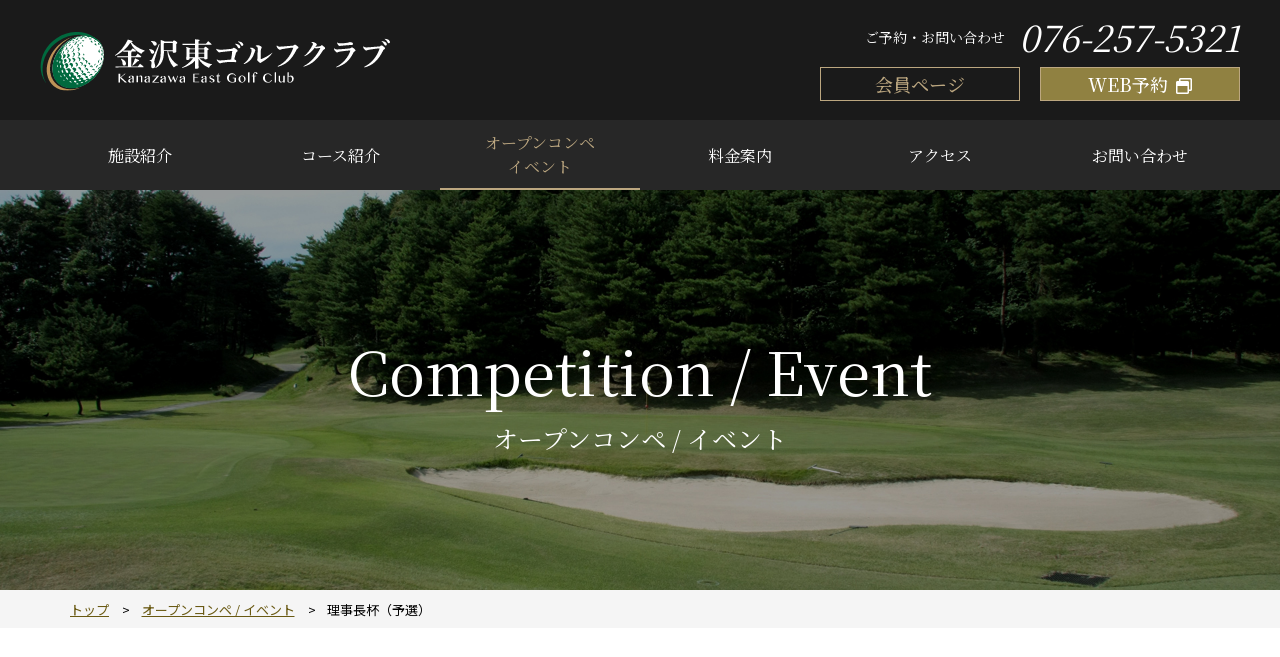

--- FILE ---
content_type: text/html; charset=UTF-8
request_url: https://www.kanazawaeast-gc.co.jp/event/1203/
body_size: 6976
content:
<!doctype html><html dir="ltr" lang="ja" prefix="og: https://ogp.me/ns#"><head prefix="og: http://ogp.me/ns#"><meta charset="UTF-8"><meta http-equiv="X-UA-Compatible" content="IE=Edge"><meta name="format-detection" content="telephone=no,email=no,address=no"><meta name="description" content="金沢東ゴルフクラブは、立山連峰と日本海の眺望が素晴らしい標高250ｍの丘陵コースです。広くゆるやかな大地にレイアウトされた魅力あふれる18ホールは、池とクロスバンカーに彩られ戦略性に富み、エキサイティングなプレーをお愉しみいただけます。"><meta name="copyright" content="&copy; 金沢東ゴルフクラブ"> <script defer src="https://www.kanazawaeast-gc.co.jp/wp-content/cache/autoptimize/autoptimize_single_1f70de516964b50118b7d9dd23222156.php"></script> <meta property="og:title" content="金沢東ゴルフクラブ 公式サイト"><meta property="og:site_name" content="金沢東ゴルフクラブ"><meta property="og:description" content="金沢東ゴルフクラブは、立山連峰と日本海の眺望が素晴らしい標高250ｍの丘陵コースです。広くゆるやかな大地にレイアウトされた魅力あふれる18ホールは、池とクロスバンカーに彩られ戦略性に富み、エキサイティングなプレーをお愉しみいただけます。"><meta property="og:type" content="article"><meta property="og:url" content="https://www.kanazawaeast-gc.co.jp"><meta property="og:image" content="https://www.kanazawaeast-gc.co.jp/common/images/ogp.jpg"><link rel="shortcut icon" href="https://www.kanazawaeast-gc.co.jp/common/images/favicon.ico"><link rel="apple-touch-icon" href="https://www.kanazawaeast-gc.co.jp/apple-touch-icon.png" sizes="180x180"><link rel="icon" type="image/png" href="https://www.kanazawaeast-gc.co.jp/android-chrome-256x256.png"><link rel="stylesheet" href="https://www.kanazawaeast-gc.co.jp/wp-content/cache/autoptimize/autoptimize_single_f1f7f68dbf4a0c617842dfeb423469fe.php"><link rel="stylesheet" href="https://www.kanazawaeast-gc.co.jp/wp-content/cache/autoptimize/autoptimize_single_36ee5f8ac3c1e834efed57b9ce287677.php"><link rel="stylesheet" href="https://www.kanazawaeast-gc.co.jp/wp-content/cache/autoptimize/autoptimize_single_e2e2034b418de16b1a148b1775f879f4.php"><link rel="stylesheet" href="https://use.fontawesome.com/releases/v5.0.6/css/all.css"><link href="https://maxcdn.bootstrapcdn.com/font-awesome/4.7.0/css/font-awesome.min.css" rel="stylesheet"><link href="https://fonts.googleapis.com/css?family=Noto+Sans+JP:400,500,700&display=swap&subset=japanese" rel="stylesheet"><link href="https://fonts.googleapis.com/css?family=Noto+Serif+JP:400,500&display=swap&subset=japanese" rel="stylesheet"> <script defer src="https://ajax.googleapis.com/ajax/libs/jquery/3.3.1/jquery.min.js"></script> <link rel="stylesheet" href="https://cdnjs.cloudflare.com/ajax/libs/Swiper/5.4.5/css/swiper.min.css"><title>理事長杯（予選） | 金沢東ゴルフクラブ</title><meta name="robots" content="max-image-preview:large" /><link rel="canonical" href="https://www.kanazawaeast-gc.co.jp/event/1203/" /><meta name="generator" content="All in One SEO (AIOSEO) 4.9.3" />  <script defer src="https://www.googletagmanager.com/gtag/js?id=UA-55269919-8"></script> <script defer src="[data-uri]"></script> <meta property="og:locale" content="ja_JP" /><meta property="og:site_name" content="金沢東ゴルフクラブ | 金沢東ゴルフクラブは、立山連峰と日本海の眺望が素晴らしい標高250ｍの丘陵コースです。広くゆるやかな大地にレイアウトされた魅力あふれる18ホールは、池とクロスバンカーに彩られ戦略性に富み、エキサイティングなプレーをお愉しみいただけます。" /><meta property="og:type" content="article" /><meta property="og:title" content="理事長杯（予選） | 金沢東ゴルフクラブ" /><meta property="og:url" content="https://www.kanazawaeast-gc.co.jp/event/1203/" /><meta property="article:published_time" content="2024-02-06T05:02:33+00:00" /><meta property="article:modified_time" content="2024-02-06T05:02:37+00:00" /><meta name="twitter:card" content="summary" /><meta name="twitter:title" content="理事長杯（予選） | 金沢東ゴルフクラブ" /> <script type="application/ld+json" class="aioseo-schema">{"@context":"https:\/\/schema.org","@graph":[{"@type":"BreadcrumbList","@id":"https:\/\/www.kanazawaeast-gc.co.jp\/event\/1203\/#breadcrumblist","itemListElement":[{"@type":"ListItem","@id":"https:\/\/www.kanazawaeast-gc.co.jp#listItem","position":1,"name":"\u30db\u30fc\u30e0","item":"https:\/\/www.kanazawaeast-gc.co.jp","nextItem":{"@type":"ListItem","@id":"https:\/\/www.kanazawaeast-gc.co.jp\/event\/#listItem","name":"\u30aa\u30fc\u30d7\u30f3\u30b3\u30f3\u30da \/ \u30a4\u30d9\u30f3\u30c8"}},{"@type":"ListItem","@id":"https:\/\/www.kanazawaeast-gc.co.jp\/event\/#listItem","position":2,"name":"\u30aa\u30fc\u30d7\u30f3\u30b3\u30f3\u30da \/ \u30a4\u30d9\u30f3\u30c8","item":"https:\/\/www.kanazawaeast-gc.co.jp\/event\/","nextItem":{"@type":"ListItem","@id":"https:\/\/www.kanazawaeast-gc.co.jp\/event\/1203\/#listItem","name":"\u7406\u4e8b\u9577\u676f\uff08\u4e88\u9078\uff09"},"previousItem":{"@type":"ListItem","@id":"https:\/\/www.kanazawaeast-gc.co.jp#listItem","name":"\u30db\u30fc\u30e0"}},{"@type":"ListItem","@id":"https:\/\/www.kanazawaeast-gc.co.jp\/event\/1203\/#listItem","position":3,"name":"\u7406\u4e8b\u9577\u676f\uff08\u4e88\u9078\uff09","previousItem":{"@type":"ListItem","@id":"https:\/\/www.kanazawaeast-gc.co.jp\/event\/#listItem","name":"\u30aa\u30fc\u30d7\u30f3\u30b3\u30f3\u30da \/ \u30a4\u30d9\u30f3\u30c8"}}]},{"@type":"Organization","@id":"https:\/\/www.kanazawaeast-gc.co.jp\/#organization","name":"\u91d1\u6ca2\u6771\u30b4\u30eb\u30d5\u30af\u30e9\u30d6","description":"\u91d1\u6ca2\u6771\u30b4\u30eb\u30d5\u30af\u30e9\u30d6\u306f\u3001\u7acb\u5c71\u9023\u5cf0\u3068\u65e5\u672c\u6d77\u306e\u773a\u671b\u304c\u7d20\u6674\u3089\u3057\u3044\u6a19\u9ad8250\uff4d\u306e\u4e18\u9675\u30b3\u30fc\u30b9\u3067\u3059\u3002\u5e83\u304f\u3086\u308b\u3084\u304b\u306a\u5927\u5730\u306b\u30ec\u30a4\u30a2\u30a6\u30c8\u3055\u308c\u305f\u9b45\u529b\u3042\u3075\u308c\u308b18\u30db\u30fc\u30eb\u306f\u3001\u6c60\u3068\u30af\u30ed\u30b9\u30d0\u30f3\u30ab\u30fc\u306b\u5f69\u3089\u308c\u6226\u7565\u6027\u306b\u5bcc\u307f\u3001\u30a8\u30ad\u30b5\u30a4\u30c6\u30a3\u30f3\u30b0\u306a\u30d7\u30ec\u30fc\u3092\u304a\u6109\u3057\u307f\u3044\u305f\u3060\u3051\u307e\u3059\u3002","url":"https:\/\/www.kanazawaeast-gc.co.jp\/","telephone":"+81762575321","logo":{"@type":"ImageObject","url":"https:\/\/www.kanazawaeast-gc.co.jp\/wp-content\/uploads\/2021\/05\/0bb4ab699571d53a01ff9268525e51a8.png","@id":"https:\/\/www.kanazawaeast-gc.co.jp\/event\/1203\/#organizationLogo","width":1047,"height":218},"image":{"@id":"https:\/\/www.kanazawaeast-gc.co.jp\/event\/1203\/#organizationLogo"}},{"@type":"WebPage","@id":"https:\/\/www.kanazawaeast-gc.co.jp\/event\/1203\/#webpage","url":"https:\/\/www.kanazawaeast-gc.co.jp\/event\/1203\/","name":"\u7406\u4e8b\u9577\u676f\uff08\u4e88\u9078\uff09 | \u91d1\u6ca2\u6771\u30b4\u30eb\u30d5\u30af\u30e9\u30d6","inLanguage":"ja","isPartOf":{"@id":"https:\/\/www.kanazawaeast-gc.co.jp\/#website"},"breadcrumb":{"@id":"https:\/\/www.kanazawaeast-gc.co.jp\/event\/1203\/#breadcrumblist"},"datePublished":"2024-02-06T14:02:33+09:00","dateModified":"2024-02-06T14:02:37+09:00"},{"@type":"WebSite","@id":"https:\/\/www.kanazawaeast-gc.co.jp\/#website","url":"https:\/\/www.kanazawaeast-gc.co.jp\/","name":"\u91d1\u6ca2\u6771\u30b4\u30eb\u30d5\u30af\u30e9\u30d6","description":"\u91d1\u6ca2\u6771\u30b4\u30eb\u30d5\u30af\u30e9\u30d6\u306f\u3001\u7acb\u5c71\u9023\u5cf0\u3068\u65e5\u672c\u6d77\u306e\u773a\u671b\u304c\u7d20\u6674\u3089\u3057\u3044\u6a19\u9ad8250\uff4d\u306e\u4e18\u9675\u30b3\u30fc\u30b9\u3067\u3059\u3002\u5e83\u304f\u3086\u308b\u3084\u304b\u306a\u5927\u5730\u306b\u30ec\u30a4\u30a2\u30a6\u30c8\u3055\u308c\u305f\u9b45\u529b\u3042\u3075\u308c\u308b18\u30db\u30fc\u30eb\u306f\u3001\u6c60\u3068\u30af\u30ed\u30b9\u30d0\u30f3\u30ab\u30fc\u306b\u5f69\u3089\u308c\u6226\u7565\u6027\u306b\u5bcc\u307f\u3001\u30a8\u30ad\u30b5\u30a4\u30c6\u30a3\u30f3\u30b0\u306a\u30d7\u30ec\u30fc\u3092\u304a\u6109\u3057\u307f\u3044\u305f\u3060\u3051\u307e\u3059\u3002","inLanguage":"ja","publisher":{"@id":"https:\/\/www.kanazawaeast-gc.co.jp\/#organization"}}]}</script> <link rel='dns-prefetch' href='//webfonts.sakura.ne.jp' /><style id='wp-img-auto-sizes-contain-inline-css'>img:is([sizes=auto i],[sizes^="auto," i]){contain-intrinsic-size:3000px 1500px}
/*# sourceURL=wp-img-auto-sizes-contain-inline-css */</style><style id='wp-block-library-inline-css'>:root{--wp-block-synced-color:#7a00df;--wp-block-synced-color--rgb:122,0,223;--wp-bound-block-color:var(--wp-block-synced-color);--wp-editor-canvas-background:#ddd;--wp-admin-theme-color:#007cba;--wp-admin-theme-color--rgb:0,124,186;--wp-admin-theme-color-darker-10:#006ba1;--wp-admin-theme-color-darker-10--rgb:0,107,160.5;--wp-admin-theme-color-darker-20:#005a87;--wp-admin-theme-color-darker-20--rgb:0,90,135;--wp-admin-border-width-focus:2px}@media (min-resolution:192dpi){:root{--wp-admin-border-width-focus:1.5px}}.wp-element-button{cursor:pointer}:root .has-very-light-gray-background-color{background-color:#eee}:root .has-very-dark-gray-background-color{background-color:#313131}:root .has-very-light-gray-color{color:#eee}:root .has-very-dark-gray-color{color:#313131}:root .has-vivid-green-cyan-to-vivid-cyan-blue-gradient-background{background:linear-gradient(135deg,#00d084,#0693e3)}:root .has-purple-crush-gradient-background{background:linear-gradient(135deg,#34e2e4,#4721fb 50%,#ab1dfe)}:root .has-hazy-dawn-gradient-background{background:linear-gradient(135deg,#faaca8,#dad0ec)}:root .has-subdued-olive-gradient-background{background:linear-gradient(135deg,#fafae1,#67a671)}:root .has-atomic-cream-gradient-background{background:linear-gradient(135deg,#fdd79a,#004a59)}:root .has-nightshade-gradient-background{background:linear-gradient(135deg,#330968,#31cdcf)}:root .has-midnight-gradient-background{background:linear-gradient(135deg,#020381,#2874fc)}:root{--wp--preset--font-size--normal:16px;--wp--preset--font-size--huge:42px}.has-regular-font-size{font-size:1em}.has-larger-font-size{font-size:2.625em}.has-normal-font-size{font-size:var(--wp--preset--font-size--normal)}.has-huge-font-size{font-size:var(--wp--preset--font-size--huge)}.has-text-align-center{text-align:center}.has-text-align-left{text-align:left}.has-text-align-right{text-align:right}.has-fit-text{white-space:nowrap!important}#end-resizable-editor-section{display:none}.aligncenter{clear:both}.items-justified-left{justify-content:flex-start}.items-justified-center{justify-content:center}.items-justified-right{justify-content:flex-end}.items-justified-space-between{justify-content:space-between}.screen-reader-text{border:0;clip-path:inset(50%);height:1px;margin:-1px;overflow:hidden;padding:0;position:absolute;width:1px;word-wrap:normal!important}.screen-reader-text:focus{background-color:#ddd;clip-path:none;color:#444;display:block;font-size:1em;height:auto;left:5px;line-height:normal;padding:15px 23px 14px;text-decoration:none;top:5px;width:auto;z-index:100000}html :where(.has-border-color){border-style:solid}html :where([style*=border-top-color]){border-top-style:solid}html :where([style*=border-right-color]){border-right-style:solid}html :where([style*=border-bottom-color]){border-bottom-style:solid}html :where([style*=border-left-color]){border-left-style:solid}html :where([style*=border-width]){border-style:solid}html :where([style*=border-top-width]){border-top-style:solid}html :where([style*=border-right-width]){border-right-style:solid}html :where([style*=border-bottom-width]){border-bottom-style:solid}html :where([style*=border-left-width]){border-left-style:solid}html :where(img[class*=wp-image-]){height:auto;max-width:100%}:where(figure){margin:0 0 1em}html :where(.is-position-sticky){--wp-admin--admin-bar--position-offset:var(--wp-admin--admin-bar--height,0px)}@media screen and (max-width:600px){html :where(.is-position-sticky){--wp-admin--admin-bar--position-offset:0px}}

/*# sourceURL=wp-block-library-inline-css */</style><style id='global-styles-inline-css'>:root{--wp--preset--aspect-ratio--square: 1;--wp--preset--aspect-ratio--4-3: 4/3;--wp--preset--aspect-ratio--3-4: 3/4;--wp--preset--aspect-ratio--3-2: 3/2;--wp--preset--aspect-ratio--2-3: 2/3;--wp--preset--aspect-ratio--16-9: 16/9;--wp--preset--aspect-ratio--9-16: 9/16;--wp--preset--color--black: #000000;--wp--preset--color--cyan-bluish-gray: #abb8c3;--wp--preset--color--white: #ffffff;--wp--preset--color--pale-pink: #f78da7;--wp--preset--color--vivid-red: #cf2e2e;--wp--preset--color--luminous-vivid-orange: #ff6900;--wp--preset--color--luminous-vivid-amber: #fcb900;--wp--preset--color--light-green-cyan: #7bdcb5;--wp--preset--color--vivid-green-cyan: #00d084;--wp--preset--color--pale-cyan-blue: #8ed1fc;--wp--preset--color--vivid-cyan-blue: #0693e3;--wp--preset--color--vivid-purple: #9b51e0;--wp--preset--gradient--vivid-cyan-blue-to-vivid-purple: linear-gradient(135deg,rgb(6,147,227) 0%,rgb(155,81,224) 100%);--wp--preset--gradient--light-green-cyan-to-vivid-green-cyan: linear-gradient(135deg,rgb(122,220,180) 0%,rgb(0,208,130) 100%);--wp--preset--gradient--luminous-vivid-amber-to-luminous-vivid-orange: linear-gradient(135deg,rgb(252,185,0) 0%,rgb(255,105,0) 100%);--wp--preset--gradient--luminous-vivid-orange-to-vivid-red: linear-gradient(135deg,rgb(255,105,0) 0%,rgb(207,46,46) 100%);--wp--preset--gradient--very-light-gray-to-cyan-bluish-gray: linear-gradient(135deg,rgb(238,238,238) 0%,rgb(169,184,195) 100%);--wp--preset--gradient--cool-to-warm-spectrum: linear-gradient(135deg,rgb(74,234,220) 0%,rgb(151,120,209) 20%,rgb(207,42,186) 40%,rgb(238,44,130) 60%,rgb(251,105,98) 80%,rgb(254,248,76) 100%);--wp--preset--gradient--blush-light-purple: linear-gradient(135deg,rgb(255,206,236) 0%,rgb(152,150,240) 100%);--wp--preset--gradient--blush-bordeaux: linear-gradient(135deg,rgb(254,205,165) 0%,rgb(254,45,45) 50%,rgb(107,0,62) 100%);--wp--preset--gradient--luminous-dusk: linear-gradient(135deg,rgb(255,203,112) 0%,rgb(199,81,192) 50%,rgb(65,88,208) 100%);--wp--preset--gradient--pale-ocean: linear-gradient(135deg,rgb(255,245,203) 0%,rgb(182,227,212) 50%,rgb(51,167,181) 100%);--wp--preset--gradient--electric-grass: linear-gradient(135deg,rgb(202,248,128) 0%,rgb(113,206,126) 100%);--wp--preset--gradient--midnight: linear-gradient(135deg,rgb(2,3,129) 0%,rgb(40,116,252) 100%);--wp--preset--font-size--small: 13px;--wp--preset--font-size--medium: 20px;--wp--preset--font-size--large: 36px;--wp--preset--font-size--x-large: 42px;--wp--preset--spacing--20: 0.44rem;--wp--preset--spacing--30: 0.67rem;--wp--preset--spacing--40: 1rem;--wp--preset--spacing--50: 1.5rem;--wp--preset--spacing--60: 2.25rem;--wp--preset--spacing--70: 3.38rem;--wp--preset--spacing--80: 5.06rem;--wp--preset--shadow--natural: 6px 6px 9px rgba(0, 0, 0, 0.2);--wp--preset--shadow--deep: 12px 12px 50px rgba(0, 0, 0, 0.4);--wp--preset--shadow--sharp: 6px 6px 0px rgba(0, 0, 0, 0.2);--wp--preset--shadow--outlined: 6px 6px 0px -3px rgb(255, 255, 255), 6px 6px rgb(0, 0, 0);--wp--preset--shadow--crisp: 6px 6px 0px rgb(0, 0, 0);}:where(.is-layout-flex){gap: 0.5em;}:where(.is-layout-grid){gap: 0.5em;}body .is-layout-flex{display: flex;}.is-layout-flex{flex-wrap: wrap;align-items: center;}.is-layout-flex > :is(*, div){margin: 0;}body .is-layout-grid{display: grid;}.is-layout-grid > :is(*, div){margin: 0;}:where(.wp-block-columns.is-layout-flex){gap: 2em;}:where(.wp-block-columns.is-layout-grid){gap: 2em;}:where(.wp-block-post-template.is-layout-flex){gap: 1.25em;}:where(.wp-block-post-template.is-layout-grid){gap: 1.25em;}.has-black-color{color: var(--wp--preset--color--black) !important;}.has-cyan-bluish-gray-color{color: var(--wp--preset--color--cyan-bluish-gray) !important;}.has-white-color{color: var(--wp--preset--color--white) !important;}.has-pale-pink-color{color: var(--wp--preset--color--pale-pink) !important;}.has-vivid-red-color{color: var(--wp--preset--color--vivid-red) !important;}.has-luminous-vivid-orange-color{color: var(--wp--preset--color--luminous-vivid-orange) !important;}.has-luminous-vivid-amber-color{color: var(--wp--preset--color--luminous-vivid-amber) !important;}.has-light-green-cyan-color{color: var(--wp--preset--color--light-green-cyan) !important;}.has-vivid-green-cyan-color{color: var(--wp--preset--color--vivid-green-cyan) !important;}.has-pale-cyan-blue-color{color: var(--wp--preset--color--pale-cyan-blue) !important;}.has-vivid-cyan-blue-color{color: var(--wp--preset--color--vivid-cyan-blue) !important;}.has-vivid-purple-color{color: var(--wp--preset--color--vivid-purple) !important;}.has-black-background-color{background-color: var(--wp--preset--color--black) !important;}.has-cyan-bluish-gray-background-color{background-color: var(--wp--preset--color--cyan-bluish-gray) !important;}.has-white-background-color{background-color: var(--wp--preset--color--white) !important;}.has-pale-pink-background-color{background-color: var(--wp--preset--color--pale-pink) !important;}.has-vivid-red-background-color{background-color: var(--wp--preset--color--vivid-red) !important;}.has-luminous-vivid-orange-background-color{background-color: var(--wp--preset--color--luminous-vivid-orange) !important;}.has-luminous-vivid-amber-background-color{background-color: var(--wp--preset--color--luminous-vivid-amber) !important;}.has-light-green-cyan-background-color{background-color: var(--wp--preset--color--light-green-cyan) !important;}.has-vivid-green-cyan-background-color{background-color: var(--wp--preset--color--vivid-green-cyan) !important;}.has-pale-cyan-blue-background-color{background-color: var(--wp--preset--color--pale-cyan-blue) !important;}.has-vivid-cyan-blue-background-color{background-color: var(--wp--preset--color--vivid-cyan-blue) !important;}.has-vivid-purple-background-color{background-color: var(--wp--preset--color--vivid-purple) !important;}.has-black-border-color{border-color: var(--wp--preset--color--black) !important;}.has-cyan-bluish-gray-border-color{border-color: var(--wp--preset--color--cyan-bluish-gray) !important;}.has-white-border-color{border-color: var(--wp--preset--color--white) !important;}.has-pale-pink-border-color{border-color: var(--wp--preset--color--pale-pink) !important;}.has-vivid-red-border-color{border-color: var(--wp--preset--color--vivid-red) !important;}.has-luminous-vivid-orange-border-color{border-color: var(--wp--preset--color--luminous-vivid-orange) !important;}.has-luminous-vivid-amber-border-color{border-color: var(--wp--preset--color--luminous-vivid-amber) !important;}.has-light-green-cyan-border-color{border-color: var(--wp--preset--color--light-green-cyan) !important;}.has-vivid-green-cyan-border-color{border-color: var(--wp--preset--color--vivid-green-cyan) !important;}.has-pale-cyan-blue-border-color{border-color: var(--wp--preset--color--pale-cyan-blue) !important;}.has-vivid-cyan-blue-border-color{border-color: var(--wp--preset--color--vivid-cyan-blue) !important;}.has-vivid-purple-border-color{border-color: var(--wp--preset--color--vivid-purple) !important;}.has-vivid-cyan-blue-to-vivid-purple-gradient-background{background: var(--wp--preset--gradient--vivid-cyan-blue-to-vivid-purple) !important;}.has-light-green-cyan-to-vivid-green-cyan-gradient-background{background: var(--wp--preset--gradient--light-green-cyan-to-vivid-green-cyan) !important;}.has-luminous-vivid-amber-to-luminous-vivid-orange-gradient-background{background: var(--wp--preset--gradient--luminous-vivid-amber-to-luminous-vivid-orange) !important;}.has-luminous-vivid-orange-to-vivid-red-gradient-background{background: var(--wp--preset--gradient--luminous-vivid-orange-to-vivid-red) !important;}.has-very-light-gray-to-cyan-bluish-gray-gradient-background{background: var(--wp--preset--gradient--very-light-gray-to-cyan-bluish-gray) !important;}.has-cool-to-warm-spectrum-gradient-background{background: var(--wp--preset--gradient--cool-to-warm-spectrum) !important;}.has-blush-light-purple-gradient-background{background: var(--wp--preset--gradient--blush-light-purple) !important;}.has-blush-bordeaux-gradient-background{background: var(--wp--preset--gradient--blush-bordeaux) !important;}.has-luminous-dusk-gradient-background{background: var(--wp--preset--gradient--luminous-dusk) !important;}.has-pale-ocean-gradient-background{background: var(--wp--preset--gradient--pale-ocean) !important;}.has-electric-grass-gradient-background{background: var(--wp--preset--gradient--electric-grass) !important;}.has-midnight-gradient-background{background: var(--wp--preset--gradient--midnight) !important;}.has-small-font-size{font-size: var(--wp--preset--font-size--small) !important;}.has-medium-font-size{font-size: var(--wp--preset--font-size--medium) !important;}.has-large-font-size{font-size: var(--wp--preset--font-size--large) !important;}.has-x-large-font-size{font-size: var(--wp--preset--font-size--x-large) !important;}
/*# sourceURL=global-styles-inline-css */</style><style id='classic-theme-styles-inline-css'>/*! This file is auto-generated */
.wp-block-button__link{color:#fff;background-color:#32373c;border-radius:9999px;box-shadow:none;text-decoration:none;padding:calc(.667em + 2px) calc(1.333em + 2px);font-size:1.125em}.wp-block-file__button{background:#32373c;color:#fff;text-decoration:none}
/*# sourceURL=/wp-includes/css/classic-themes.min.css */</style><link rel='stylesheet' id='wp-pagenavi-css' href='https://www.kanazawaeast-gc.co.jp/wp-content/cache/autoptimize/autoptimize_single_73d29ecb3ae4eb2b78712fab3a46d32d.php?ver=2.70' media='all' /> <script defer src="https://www.kanazawaeast-gc.co.jp/wp-includes/js/jquery/jquery.min.js?ver=3.7.1" id="jquery-core-js"></script> <script defer src="https://www.kanazawaeast-gc.co.jp/wp-includes/js/jquery/jquery-migrate.min.js?ver=3.4.1" id="jquery-migrate-js"></script> <script defer src="//webfonts.sakura.ne.jp/js/sakurav3.js?fadein=0&amp;ver=3.1.4" id="typesquare_std-js"></script> <link rel="stylesheet" href="https://www.kanazawaeast-gc.co.jp/wp-content/cache/autoptimize/autoptimize_single_ef4413ff4e653a91923c174e2a801020.php"><link rel="stylesheet" href="https://www.kanazawaeast-gc.co.jp/wp-content/cache/autoptimize/autoptimize_single_18990ee1a2b027870310aae68d2ab173.php"></head><body><header class="header"><div id="top-element" class="horizon innerbox"><h1><a href="/"><img src="/common/images/logo.svg" alt="ロゴ：金沢東ゴルフクラブ"></a></h1><div id="r-item"><p class="hd-tel">ご予約・お問い合わせ<span>076-257-5321</span></p><ul class="horizon"><li class="hover color-change"><a href="/member/login/"><span></span>会員ページ</a></li><li class="hover color-change type2"><a href="https://rsv-golf-navi.ne.jp/kanazawa/?CourseId=2" target="_blank"><span></span>WEB予約<i class="far fa-window-restore"></i></a></li></ul></div></div><nav class="global-nav"><ul class="global-nav__list"><li class="global-nav__item sp"><a href="/news/">新着情報</a></li><li class="global-nav__item"><a href="/facility/">施設紹介</a></li><li class="global-nav__item"><a href="/course/">コース紹介</a></li><li class="global-nav__item pc"><a href="/event/">オープンコンペ<br>イベント</a></li><li class="global-nav__item sp"><a href="/event/">オープンコンペ / イベント</a></li><li class="global-nav__item"><a href="/price/">料金案内</a></li><li class="global-nav__item"><a href="/access/">アクセス</a></li><li class="global-nav__item"><a href="/contact/">お問い合わせ</a></li></ul><div class="sp-btn"><ul><li class="hover color-change"><a href="/member/login/"><span></span>会員ページ</a></li><li class="hover color-change type2"><a href="https://rsv-golf-navi.ne.jp/kanazawa/?CourseId=2" target="_blank"><span></span>WEB予約<i class="far fa-window-restore"></i></a></li></ul><p class="pplink"><a href="/privacy-policy/">プラバシーポリシー</a></p></div></nav><div class="hamburger" id="js-hamburger"> <span class="hamburger__line line1"></span> <span class="hamburger__line line2"></span> <span class="hamburger__line line3"></span></div><div class="black-bg" id="js-black-bg"></div></header><main id="container"><article><div id="main-visual"><h2>Competition / Event<span>オープンコンペ / イベント</span></h2></div><div id="breadcrumb"><ul class="horizon"><li><a href="https://www.kanazawaeast-gc.co.jp">トップ</a><span></span></li><li><a href="https://www.kanazawaeast-gc.co.jp/event/">オープンコンペ / イベント</a><span></span></li><li>理事長杯（予選）</li></ul></div><section id="news"><div class="innerbox"><div id="title"><p><span class="tag open">4大競技</span><span class="date">2024.09.01</span></p><h3>理事長杯（予選）</h3></div><div id="letter-body"><p>ハンディ戦にて12位Ｔまでが決勝に参加できる。（ＨＤＣＰ～12迄）</p><table></table></div><div class="hover color-change"><a href="/event/">スケジュール一覧へ</a></div></div></section></article></main> <a href="#" id="pageTop"><i class="fas fa-chevron-up"></i></a><div class="contact-area"><p>ご予約・お問い合わせ</p><ul><li class="tel">お電話<span>076-257-5321</span></li><li class="hover color-change type2"><a href="https://rsv-golf-navi.ne.jp/kanazawa/?CourseId=2" target="_blank">WEB予約はこちら<i class="far fa-window-restore"></i></a></li><li class="hover color-change type2"><a href="/contact/">お問い合わせはこちら</a></li></ul></div><div class="contact-area-sp"><p>ご予約・お問い合わせ</p><ul class="horizon"><li class="tel"><a href="tel:076-257-5321"><img src="/common/images/icon-phone.svg"></a></li><li class="hover color-change type2"><a href="https://rsv-golf-navi.ne.jp/kanazawa/?CourseId=2" target="_blank">WEB予約</a></li><li class="hover color-change type2"><a href="/contact/">お問い合わせ</a></li></ul></div><footer id="footer"><div id="ftelement" class="horizon"><div id="overview"><div class="logo"><a href="/"><img src="/common/images/logo.svg" alt="ロゴ：金沢東ゴルフクラブ"></a></div><ul class="access"><li>金沢東ゴルフクラブ</li><li>〒920-0137 石川県金沢市竹又町10字13</li><li>Tel. 076-257-5321 / Fax. 076-257-5126</li></ul></div><div class="sitemap pconly"><ul><li class="ttl">サイトマップ</li><li><a href="/">トップページ</a></li><li><a href="/news/">新着情報</a></li><li><a href="/facility/">施設紹介</a></li><li><a href="/course/">コース紹介</a></li><li><a href="/event/">オープンコンペ / イベント</a></li><li><a href="/price/">料金案内</a></li><li><a href="/access/">アクセス</a></li><li><a href="/contact/">お問い合わせ</a></li><li><a href="/privacy-policy/">プラバシーポリシー</a></li></ul></div><div class="sitemap"><ul><li class="ttl">グループコース</li><li class="window"><a href="http://www.natadera-cc.com/" target="_blank">那谷寺カントリー俱楽部</a></li><li class="window"><a href="https://www.kanazawa-gc.co.jp" target="_blank">金沢ゴルフクラブ</a></li></ul></div></div><p class="copy">&copy;&nbsp;2026 Kanazawa East Golf Club</p></footer>  <script defer src="https://www.kanazawaeast-gc.co.jp/wp-content/cache/autoptimize/autoptimize_single_486d05a713a10cf27997f8d14e1adaa0.php"></script> <script defer src="https://www.kanazawaeast-gc.co.jp/wp-content/cache/autoptimize/autoptimize_single_ac9522f36a9903046e7f65eb154e8d9d.php"></script> <script defer src="[data-uri]"></script>  <script type="speculationrules">{"prefetch":[{"source":"document","where":{"and":[{"href_matches":"/*"},{"not":{"href_matches":["/wp-*.php","/wp-admin/*","/wp-content/uploads/*","/wp-content/*","/wp-content/plugins/*","/wp-content/themes/kanawaza/*","/*\\?(.+)"]}},{"not":{"selector_matches":"a[rel~=\"nofollow\"]"}},{"not":{"selector_matches":".no-prefetch, .no-prefetch a"}}]},"eagerness":"conservative"}]}</script> </body></html>

--- FILE ---
content_type: text/css; charset=utf-8
request_url: https://www.kanazawaeast-gc.co.jp/wp-content/cache/autoptimize/autoptimize_single_36ee5f8ac3c1e834efed57b9ce287677.php
body_size: 667
content:
@charset "UTF-8";ul{margin:0;padding:0;list-style:none}h1,h2,h3,h4,h5,h6{margin:0;font-weight:400}p,ul,li{margin:0;max-height:9999px;background:0 0}*,*:before,*:after{-webkit-box-sizing:border-box;-moz-box-sizing:border-box;-o-box-sizing:border-box;-ms-box-sizing:border-box;box-sizing:border-box}a{text-decoration:none;-webkit-tap-highlight-color:rgba(0,0,0,0)}a:hover{text-decoration:none}:focus{outline:none}::selection{color:#fff;background:#000}::-moz-selection{color:#fff;background:#000}.horizon{display:flex;flex-wrap:wrap}.tc{text-align:center !important}.fixed{position:fixed;width:100%;height:100%}.empty{height:0 !important;margin-top:0 !important;margin-bottom:0 !important;padding-top:0 !important;padding-bottom:0 !important;opacity:0 !important}ul.kome{font-size:1.3rem !important;line-height:1.6;padding-left:1.5em;margin-top:2em}ul.kome li{text-indent:-1.5em}ul.kome li:before{content:"\203b";margin-right:.5em;color:#695912}ul.dot{padding-left:1.5em}ul.dot li{text-indent:-1em}ul.dot li:before{content:"\02022";margin-right:.6em}ul.num{counter-reset:number;padding-left:1.5em}ul.num li{text-indent:-1.3em}ul.num li:before{counter-increment:number;content:counter(number)".";margin-right:.5em}html,body{height:100%}html{font-size:62.5%}body{font-family:'Noto Sans JP',sans-serif;font-weight:400}@media print,screen and (min-width:768px){.pc{display:block !important}.sp{display:none !important}body{font-size:1.5rem;line-height:1.8}main{margin-bottom:15em}main,header,footer{min-width:1200px}.innerbox{width:1200px;margin-left:auto;margin-right:auto}.innerbox2{width:1120px;margin-left:auto;margin-right:auto}}@media screen and (max-width:767px){.pc{display:none !important}.sp{display:block !important}body{font-size:1.4rem;line-height:1.8}main{width:100%;margin-bottom:7em}main img{width:100%;height:auto}.innerbox,.innerbox2{width:90%;margin-left:auto;margin-right:auto}}@media screen and (min-width:480px) and (max-width:767px){.sp{display:none !important}}@media print{.printNewPage{page-break-before:always}}

--- FILE ---
content_type: text/css; charset=utf-8
request_url: https://www.kanazawaeast-gc.co.jp/wp-content/cache/autoptimize/autoptimize_single_e2e2034b418de16b1a148b1775f879f4.php
body_size: 2476
content:
@charset "UTF-8";.hover-fade a,a.hover-fade{transition:.3s ease 0s}.hover-fade a.hovering,a.hover-fade.hovering{opacity:.6}.hover.ease-fade *{transition:.3s ease 0s}.hover.color-change{text-align:center}.hover.color-change a{width:350px;display:inline-block;font-family:'Noto Serif JP',serif;font-size:1.8rem;font-weight:500;color:#695912;text-align:center;padding:.8em 0;border:solid 1px #695912;transition:.3s}.hover.color-change a.hovering{color:#fff;background-color:#695912}.hover.color-change.type2 a{color:#fff;border:solid 1px #bca780;background-color:#908141}.hover.color-change.type2 a.hovering{color:#c4b572;background-color:#695912}.hover.dl-pdf a{display:inline-block;text-align:center;padding:.2em 2em;color:#fff;background-color:#695912;border-radius:4px;transition:.3s}.hover.dl-pdf a.hovering{color:#fff;background-color:#908141}.hover.dl-pdf i{margin-left:.5em}#pageTop{display:flex;justify-content:center;align-items:center;font-size:2rem;background:#1a1a1a;border:solid 1px #bca780;text-decoration:none;text-align:center;margin:0 auto;color:#fff;position:fixed;z-index:50;right:1em;bottom:.5em;width:70px;height:30px}#pageTop:hover{background-color:#695912;transition:.3s}#pageTop:before,#pageTop:after{position:absolute;z-index:-1;display:block;content:''}.empty{height:0 !important;margin-top:0 !important;margin-bottom:0 !important;padding-top:0 !important;padding-bottom:0 !important;border:none !important}.bg-gray{background-color:#f5f5f5}.serif{font-family:'Noto Serif JP',serif}i.fa-window-restore{padding-left:.5em;font-size:90%}.mainttl{font-family:'Noto Serif JP',serif;font-size:3.6rem;line-height:1.4}.mainttl span{display:block;font-size:1.5rem;color:#695912}.subtitle{font-size:1.8rem;color:#695912;background-color:#f5f5f5;border-left:solid 10px #a89e72;padding:.3em 0 .3em 1.5em}#main-visual{width:100%;height:400px;margin:0 auto;background-size:cover !important;display:flex;align-items:center;justify-content:center;text-align:center}#main-visual h2{font-family:'Noto Serif JP',serif;color:#fff;font-size:6rem;line-height:1.6}#main-visual h2 span{display:block;font-size:2.5rem}#main-visual.noimage{height:330px;margin:0 auto}#main-visual.noimage h2{color:#272727}header{width:100%;font-family:'Noto Serif JP',serif}header h1 img{width:100%}header .hover.color-change a{width:200px;padding:0;color:#bca780;border:solid 1px #bca780}header .hover.color-change a.hovering{color:#000;background-color:#bca780}.global-nav__item a{text-decoration:none;color:#fff;transition:.3s}.global-nav__item a:hover{color:#bca780}.global-nav ul li.comingsoon{pointer-events:none}.global-nav ul li.comingsoon a{color:#7f7f7f}footer{width:100%;color:#fff;background-color:#1a1a1a}footer .sitemap ul li{margin-bottom:.4em}footer .sitemap ul li.ttl{font-size:1.6rem;color:#908141;margin-bottom:1em}footer .sitemap ul li a{font-size:1.3rem;color:#fff;transition:.3s}footer .sitemap ul li a:before{content:"-";padding-right:3%;font-size:1.2rem}footer .sitemap ul li a:hover{color:#bca780}footer .sitemap ul li.window:after{content:'';display:inline-block;width:13px;height:13px;background:url(//www.kanazawaeast-gc.co.jp/common/css/../images/icon-window-w.svg) no-repeat;margin-left:4%;vertical-align:middle;transition:.3s}footer .sitemap ul li.window:hover:after{opacity:.6}footer p.copy{color:#fff;font-size:1.3rem;text-align:center;border-top:solid 1px #7c7a7a}footer .sitemap ul li.comingsoon{pointer-events:none}footer .sitemap ul li.comingsoon a{color:#7f7f7f}.contact-area,.contact-area-sp{width:100%;font-family:'Noto Serif JP',serif;color:#fff;text-align:center;background-color:#343333}@media print,screen and (min-width:768px){main#container{padding-top:190px}#news table td.date{width:12%;padding:0 1em}#news table td.title{position:relative;padding-right:3em}#news table td.title a span:after{content:">";position:absolute;right:0;color:#c4c3c3}#breadcrumb{background-color:#f5f5f5;padding:.5em 0;margin-bottom:7em}#breadcrumb ul{width:1140px;margin:0 auto}#breadcrumb ul li{position:relative;font-size:1.3rem}#breadcrumb ul li:not(:last-child) span:before{content:">";color:#000;position:absolute;top:0}#breadcrumb ul li span{padding:0 1.5em 0 1em}#breadcrumb ul a{color:#695912;text-decoration:underline;transition:.3s}#breadcrumb ul a:hover{color:#bca780}header .sp-btn{display:none !important}header{height:190px !important;position:fixed;overflow:hidden;z-index:100;background-color:#1a1a1a}header #top-element{height:120px;justify-content:space-between;align-items:center}header #top-element h1{width:350px}header #r-item{width:420px}header #r-item .hd-tel{color:#fff;font-size:1.4rem;line-height:1;display:flex;flex-wrap:wrap;align-items:center;justify-content:flex-end;margin-bottom:.8em}header #r-item .hd-tel span{font-size:3.6rem;font-style:italic;padding-left:.4em}header #r-item ul{justify-content:space-between}.global-nav{height:70px;background-color:#272727}.global-nav ul{width:1200px;height:70px;margin:0 auto;display:flex;flex-wrap:wrap;text-align:center}.global-nav ul li{width:200px;font-size:1.6rem;line-height:1.5}.global-nav ul li a{position:relative;display:block;text-decoration:none;height:70px;padding-top:1.5em}.global-nav ul li:nth-child(4) a{padding-top:.7em}.global-nav ul li a:after{position:absolute;bottom:0;left:0;content:'';width:100%;height:2px;background:#bca780;transform:scale(0,1);transform-origin:center top;transition:transform .5s}.global-nav ul li a:hover:after{transform:scale(1,1)}.global-nav ul li a.active{color:#bca780;border-bottom:solid 2px #bca780}.global-nav ul li a.active:hover:after{transform:scale(0,0)}.hamburger{display:none !important}footer{height:500px}footer #ftelement{width:1200px;height:450px;margin:0 auto}footer #overview,footer .sitemap{padding-top:50px}footer #overview{width:500px}footer #overview .logo{margin-bottom:30px}footer #overview .logo img{width:70%}footer .access{padding-left:30px}footer .access ul li{margin-bottom:1em}footer .sitemap{width:350px;border-left:solid 1px #7c7a7a;padding-left:70px}footer p.copy{line-height:50px}.contact-area-sp{display:none !important}.contact-area{padding:4em 0 6em}.contact-area p{font-size:2.4rem;margin-bottom:1.5em}.contact-area ul{width:720px;margin:0 auto}.contact-area ul li.tel{width:100%;border:solid 1px #717171;padding:1.5em 0;display:flex;align-items:center;justify-content:center}.contact-area ul li.tel span{font-size:3.6rem;font-style:italic;line-height:1;padding-left:.5em}.contact-area ul li.type2 a{width:100%;font-size:2.2rem;padding:1em 0;margin-top:1em}}@media screen and (min-width:480px) and (max-width:767px){.global-nav .sp{display:block !important}}@media screen and (max-width:767px){.hover.color-change a{width:100%;font-size:1.4rem}main#container{padding-top:19vw}.mainttl{font-size:3rem;text-align:center;margin:0 auto}.mainttl span{font-size:1.4rem}.subtitle{font-size:1.5rem;line-height:1.6;padding:.5em 1.5em}#main-visual{height:80vw;margin-bottom:4em;background-position:center !important}#main-visual h2{font-size:calc(100vw / 9)}#main-visual h2 span{font-size:calc(100vw / 20)}#main-visual.noimage{height:60vw;margin-bottom:0}header #top-element{width:100%;height:19vw;position:fixed !important;overflow:hidden;z-index:100;background-color:#1a1a1a;padding-left:3%;display:flex;align-items:center}header #top-element h1{width:65%;line-height:0}header #r-item{display:none !important}.global-nav{position:fixed;right:-85vw;top:0;width:80vw;height:100vh;padding:20vw 10vw 0;background-color:#1a1a1a;transition:all .5s;z-index:1100;overflow-y:auto;-webkit-overflow-scrolling:touch}.global-nav__list{margin-bottom:2em;padding:0;list-style:none}.global-nav__item{text-align:left;position:relative}.global-nav__item:after{content:url(//www.kanazawaeast-gc.co.jp/common/css/../images/navi-arrow.svg);position:absolute;right:0;top:1vw;width:3vw}.global-nav__item:not(:last-child){margin-bottom:1em}header .hover.color-change a{width:100% !important;padding:.4em 0}header .hover.color-change.type2{margin-top:1em}.sp-btn .pplink{margin-top:2.5em;border-top:solid 1px #6c6c6c;padding-top:1.5em}.sp-btn .pplink a{color:#fff;font-size:1.2rem;position:relative;padding-left:2em;display:flex;align-items:center}.sp-btn .pplink a:before{content:">";line-height:1;position:absolute;left:0;color:#6c6c6c}.hamburger{position:fixed;top:7vw;right:5vw;width:35px;height:35px;cursor:pointer;z-index:1200}.hamburger__line{position:absolute;left:0;width:35px;height:1px;background-color:#fff;transition:all .6s}.line1{top:0}.line2{top:2.2vw}.line3{top:4.6vw}.nav-open .global-nav{right:0}.nav-open .black-bg{opacity:.8;visibility:visible}.nav-open .line1{transform:rotate(45deg);top:2.2vw}.nav-open .line2{width:0;left:50%}.nav-open .line3{transform:rotate(-45deg);top:2.2vw}.black-bg{position:fixed;left:0;top:0;width:100vw;height:100vh;z-index:900;background-color:#000;opacity:0;visibility:hidden;transition:all .6s;cursor:pointer}footer{font-size:1.2rem;padding-bottom:28vw}footer #overview{padding:3em 2.5em}footer #overview .logo{margin-bottom:1.5em}footer #overview .logo img{width:80%}footer .sitemap{width:100%;border-top:solid 1px #7c7a7a;padding:2em 3em}footer .sitemap.pconly{display:none}footer .sitemap ul li.ttl{font-size:1.3rem}footer .sitemap ul li a{font-size:1.2rem;color:#afadad}footer .sitemap ul li.window:after{width:10px;height:10px;background:url(//www.kanazawaeast-gc.co.jp/common/css/../images/icon-window-gray.svg) no-repeat}footer p.copy{font-size:1.2rem;padding:.8em 0}.contact-area{display:none !important}.contact-area-sp{height:28vw;position:fixed;bottom:0;padding:3vw 4vw;z-index:999}.contact-area-sp p{width:100%;font-size:1.3rem;margin-bottom:3vw}.contact-area-sp ul{width:100%;justify-content:space-between}.contact-area-sp ul li.tel{width:16vw;height:10vw;line-height:0;border:solid 1px #717171;display:flex;align-items:center;text-align:center;padding:5vw}.contact-area-sp ul li.tel img{width:100%}.contact-area-sp .color-change a{width:36vw;height:10vw;line-height:10vw;padding:0;font-size:1.4rem}#breadcrumb{display:none !important}#pageTop{display:none !important}}

--- FILE ---
content_type: text/css; charset=utf-8
request_url: https://www.kanazawaeast-gc.co.jp/wp-content/cache/autoptimize/autoptimize_single_ef4413ff4e653a91923c174e2a801020.php
body_size: 821
content:
@charset "UTF-8";#news.top h3{font-size:2rem;color:#695912;margin-bottom:1em}#news table{width:100%}#news table tr{border-bottom:solid 1px #c4c3c3}#news table td{padding:1.5em 0}#news .tag{width:13%;font-size:1.3rem;text-align:center;color:#fff}#news .tag p{display:inline-block;width:100%;background-color:#272727}#news table a{color:#000;transition:.3s}#news table a:hover{color:#bca780}ul#page{justify-content:center;margin:4em auto 0}ul#page li{width:25px;height:25px;line-height:25px}ul#page li:not(:last-child){margin-right:1em}ul#page a{display:block;font-size:1.4rem;text-align:center;color:#a0a0a0;border:solid 1px #a0a0a0}ul#page a:hover{color:#fff;background-color:#272727;transition:.3s}ul#page a.active{color:#fff;background-color:#272727}ul#page li:first-child,ul#page li:last-child{position:relative}ul#page li:first-child:before,ul#page li:last-child:after{position:absolute;top:0;color:#c4c3c3}ul#page li:first-child:before{content:"<";left:-30px}ul#page li:last-child:after{content:">";right:-30px}#title{margin-bottom:2.5em}#title .tag{font-size:1.4rem;text-align:center;color:#fff;background-color:#000;padding:.2em 2em;margin-right:1em}#title h3{margin-top:.8em}#letter-body{border:solid 1px #c4c3c3;padding:5.5em;margin-bottom:5em}#letter-body .newsimg{width:100%;margin:3em auto 0}#letter-body .newsimg img{width:100%}#letter-body ul#pdflist{width:100%;border-bottom:dotted 1px #c4c3c3;margin-top:3em}#letter-body ul#pdflist li{border-top:dotted 1px #c4c3c3;padding:1.5em 0}#news-navi ul{justify-content:space-between}#news-navi ul li{position:relative}#news-navi ul li a{color:#695912;transition:.3s}#news-navi ul li a:hover{color:#c4b572;text-decoration:underline}#news-navi ul li.prev{padding-left:1em}#news-navi ul li.next{padding-right:1em}#news-navi ul li.prev:before,#news-navi ul li.next:after{position:absolute;top:0;color:#695912}#news-navi ul li.prev:before{content:"<";left:0}#news-navi ul li.next:after{content:">";right:0}@media print,screen and (min-width:768px){#news .innerbox{width:960px}#letter-body ul#pdflist li{display:flex;flex-wrap:wrap;justify-content:space-between;align-items:center}#letter-body ul#pdflist li p{width:70%}#letter-body ul#pdflist li .dl-pdf{width:26%}#news-navi .color-change{margin-top:-44px}}@media screen and (max-width:767px){#news.top h3{font-size:1.8rem;margin-bottom:1.5em}#news table{width:100%;border-top:solid 1px #c4c3c3}#news table td{padding:0}#news table td.tag{width:26vw;font-size:1.2rem;display:inline-block;padding:1em .5em 0 0}#news table td.date{width:57vw;display:inline-block;padding-top:1em}#news table td.title{display:block;width:100%;padding:.5em 0}ul#page li:not(:last-child){margin-right:.5em}ul#page.hover.color-change a{font-size:1.3rem}#title{margin-bottom:2em}#title .tag{font-size:1.3rem;padding:.1em 1.5em;margin-right:1em}#letter-body{padding:3em 2em 5em;margin-bottom:2em}#letter-body .newsimg{width:100%;margin:2em auto 0}#letter-body ul#pdflist li{padding:1.5em 0}#letter-body ul#pdflist li p{font-size:1.3rem;margin-bottom:.5em}#letter-body ul#pdflist .dl-pdf a{width:100%}#news-navi ul{margin-bottom:2em}}

--- FILE ---
content_type: text/css; charset=utf-8
request_url: https://www.kanazawaeast-gc.co.jp/wp-content/cache/autoptimize/autoptimize_single_18990ee1a2b027870310aae68d2ab173.php
body_size: 1799
content:
@charset "UTF-8";#title .tag.open{background-color:#7a9421}.mainttl{margin-bottom:2em}#month-navi{width:550px;justify-content:space-around;align-items:center;margin:0 auto 3em}#month-navi p{position:relative}#month-navi p a{font-size:1.8rem;color:#000;transition:.3s}#month-navi p a:hover{color:#c4b572;text-decoration:underline}#month-navi p.prev{padding-left:1em}#month-navi p.next{padding-right:1em}#month-navi p.prev:before,#month-navi p.next:after{position:absolute;top:3px;color:#695912}#month-navi p.prev:before{content:"<";left:0}#month-navi p.next:after{content:">";right:0}#month-navi .month{font-size:3rem;line-height:1.2;text-align:center;border-left:solid 1px #000;border-right:solid 1px #000;padding:0 3em}#month-navi .month span{display:block;font-size:6rem}.sec01_caltbl{width:100%}.sec01_caltbl thead th{text-align:center;width:14.28%;background-color:#000;padding:11px 0 7px;font-size:14px;color:#fff;font-weight:400;border-right:1px solid #aaa;border-top:1px solid #000}.sec01_caltbl .bgsat{background-color:#003269}.sec01_caltbl .bgsun{background-color:#690000}.sec01_caltbl tbody td{vertical-align:top;padding:0 10px .9%;background-color:#fff;border-left:1px solid #aaa;border-bottom:1px solid #aaa;height:120px}.sec01_caltbl tbody tr td:last-child{border-right:1px solid #aaa}.sec01_caltbl tbody .blank{background-color:#faf9f9}.sec01_caltbl tbody .day{font-size:25px}.sec01_caltbl tbody .satday{font-size:32px;color:#1c5568}.sec01_caltbl tbody .sunday{font-size:25px;color:#690000}.sec01_caltbl tbody .fair{background-color:#c6d49d;border-radius:6px;margin-bottom:12px;padding:6px;letter-spacing:-1px;font-size:12px}.sec01_caltbl tbody .fair a{text-decoration:none;color:#333}.sec01_caltbl tbody .no_fair{font-size:12px}.sec01_caltbl tbody .blank .no_fair{display:none}.sec01_caltbl tbody .fair span{display:block}.sec01_caltbl tbody .rec{background:#00693e;background-repeat:no-repeat;background-position:right top;margin-bottom:4px;color:#fff;border-radius:5px;display:inline-block !important;text-align:center;padding:1px 7px}.sec01_caltbl tbody .time{font-size:13px;color:#b37f26}.sec01_caltbl tbody .title{font-size:15px;font-weight:700}.sec01_caltbl tbody .nokori{font-size:13px}.detailWrapper{background-color:#fafafa}.detailInner{padding-top:78px;padding-bottom:82px}.sec02{background-color:#fff}.sec02Inner{padding-top:54px;padding-bottom:57px;padding-left:120px;padding-right:120px}.detail_time{font-size:22px;color:#b37f26}.detail_img{display:none}.detail_title{font-size:30px;padding-bottom:26px;border-bottom:3px solid #000;margin-bottom:18px}.detail_tags{margin-bottom:27px}.detail_tag{background-color:#00693e;color:#fff;text-align:center;padding:7px 16px;margin-right:10px;display:inline-block;margin-bottom:6px}.detail_lead{font-size:18px;font-weight:700;line-height:1.8;margin-bottom:37px}.detail_tbl1{width:100%;margin-bottom:23px}.detail_tbl1 th{background-color:#2d8461;color:#fff;font-size:22px;width:29.1%;padding:25px 0 25px 20px;vertical-align:middle}.detail_tbl1 td{background-color:#c6d49d;width:70.9%;padding:25px 20px;vertical-align:middle}.detail_tbl1 td a{background-color:#be9459;color:#fff;padding:11px 26px;text-decoration:none}.detail_tbl2{width:100%;margin-bottom:38px}.detail_tbl2 th{background-color:#e3e3e3;width:29.1%;padding:19px 20px;font-weight:700;border-bottom:1px solid #fff}.detail_tbl2 td{background-color:#faf9f9;width:70.9%;padding:19px 20px;border-bottom:1px solid #fff}.detail_tag2{padding:6px 10px;background-color:#fff;border:1px solid #000;margin-right:6px;margin-bottom:6px;display:inline-block}.detail_btn_box{text-align:center;margin-bottom:22px}.detail_btn_box a{display:inline-block;width:23%;background-color:#be9459;color:#fff;text-align:center;padding:18px 0;margin-right:3.5%;min-width:15em;position:relative;text-decoration:none}.detail_btn_box a:last-child{margin-right:0}.detail_btn_box a span:before{content:"";width:28px;height:20px;background-repeat:no-repeat;display:inline-block;position:relative;top:3px;left:-3px}.detail_btn_box a:nth-child(1) span:before{background-image:url(//www.kanazawaeast-gc.co.jp/wp-content/themes/kanawaza/assets/event/img/detail_tel.png)}.detail_btn_box a:nth-child(2) span:before{background-image:url(//www.kanazawaeast-gc.co.jp/wp-content/themes/kanawaza/assets/event/img/detail_net.png)}.detail_ret{margin:0 auto;width:20%;position:relative;min-width:15em}.detail_ret a:before{content:"";position:absolute;left:20px;width:12px;height:12px;top:0;bottom:0;margin:auto 0;border-top:1px solid #fff;border-left:1px solid #fff;-webkit-transform:rotate(-45deg);transform:rotate(-45deg)}.detail_ret a{background-color:#4e4d45;color:#fff;font-size:14px;text-align:center;display:block;padding:15px 0;text-decoration:none}@media screen and (max-width:1160px){.sec01Inner{padding:28px 0 69px}.w1536{margin:0 3%}.sec02Inner{padding-left:68px;padding-right:68px}}.sec01_caltbl tbody .fair span br{display:none}.detail_title br{display:none}.spcalendar_date{text-align:center;color:#fff;font-size:20px}.spcalendar_btn2,.spcalendar_btn{background:#00693e;color:#fff;text-align:center;display:block;padding:5px 0}.spcalendar_btn2{display:none;margin:5px 0 0}.spcalendar_body{display:none}.spcalendar_main table{width:100%;border-top:1px solid #aaa;border-left:1px solid #aaa}.spcalendar_main td,.spcalendar_main th{text-align:center;background:#fff;border-bottom:1px solid #aaa;border-right:1px solid #aaa}.spcalendar_main td a{padding:4px 0;display:block;color:#333}.spcalendar_main th{padding:4px 0;width:14.28%;background-color:#4e4d45;color:#fff;font-weight:400}.spcalendar_main .bgsat{background:#003269}.spcalendar_main .bgsun{background:#690000}.spcalendar_next{background:#00693e;color:#fff;text-align:center;display:block;padding:5px 0;-moz-box-sizing:border-box;-webkit-box-sizing:border-box;box-sizing:border-box;border-bottom:1px solid #fff;width:50%;float:right}.spcalendar_back{background:#00693e;color:#fff;text-align:center;display:block;padding:5px 0;-moz-box-sizing:border-box;-webkit-box-sizing:border-box;box-sizing:border-box;border-right:1px solid #fff;border-bottom:1px solid #fff;width:50%;float:left}.rec_color1{background-color:#7a9421 !important}.rec_color2{background-color:#016567 !important}.rec_color3{background-color:#00693e !important}.rec_color4{background-color:#81076f !important}.rec_color5{background-color:#646464 !important}.rec_color6{background-color:#644304 !important}.rec_color7{background-color:#880003 !important}#news table{width:100%;margin-top:2em}#news table tr{border:none}#news table tr:not(:last-child){border-bottom:solid 2px #fff}#news table td{padding:1em 0}#news table td:nth-child(1){width:30%;background-color:#a89e72;text-align:center;color:#fff}#news table td:nth-child(2){background-color:#f5f5f5;padding-left:2em}@media print,screen and (min-width:768px){#main-visual{background-image:url(//www.kanazawaeast-gc.co.jp/wp-content/themes/kanawaza/assets/event/images/main-visual.jpg)}}@media screen and (max-width:767px){#main-visual{background:url(//www.kanazawaeast-gc.co.jp/wp-content/themes/kanawaza/assets/event/images/main-visual_sp.jpg) no-repeat}#main-visual h2{line-height:1.3}#main-visual h2 span{margin-top:.8em}.mainttl{margin-bottom:2em}#month-navi{width:100%;margin:0 auto 2em}#month-navi p a{font-size:1.4rem}#month-navi p.prev:before,#month-navi p.next:after{top:0}#month-navi .month{font-size:1.6rem;padding:0 10vw}#month-navi .month span{font-size:4rem}#news table{width:100%;border-top:none}#news table td{display:block;width:100%;padding:0}#news table td:nth-child(1){width:100%}#news table td:nth-child(2){padding:.4em 2em}}

--- FILE ---
content_type: text/javascript; charset=utf-8
request_url: https://www.kanazawaeast-gc.co.jp/wp-content/cache/autoptimize/autoptimize_single_1f70de516964b50118b7d9dd23222156.php
body_size: 622
content:
var ua=(function(u){return{Tablet:(u.indexOf("windows")!=-1&&u.indexOf("touch")!=-1&&u.indexOf("tablet pc")==-1)||u.indexOf("ipad")!=-1||(u.indexOf("android")!=-1&&u.indexOf("mobile")==-1)||(u.indexOf("firefox")!=-1&&u.indexOf("tablet")!=-1)||u.indexOf("kindle")!=-1||u.indexOf("silk")!=-1||u.indexOf("playbook")!=-1,Mobile:(u.indexOf("windows")!=-1&&u.indexOf("phone")!=-1)||u.indexOf("iphone")!=-1||u.indexOf("ipod")!=-1||(u.indexOf("android")!=-1&&u.indexOf("mobile")!=-1)||(u.indexOf("firefox")!=-1&&u.indexOf("mobile")!=-1)||u.indexOf("blackberry")!=-1,Android:u.indexOf("android")!=-1,iPhone:u.indexOf("iphone")!=-1,iPad:u.indexOf("ipad")!=-1};})(window.navigator.userAgent.toLowerCase());var lesponsive=true;var breakPoint=767;var deviceWidth=1400;function setViewport(){var metalist=document.getElementsByTagName('meta');var hasMeta=false;var content='width='+deviceWidth+',user-scalable=yes';var getScreenWidth=function(){if((ua.iPhone||ua.iPad)&&Math.abs(window.orientation)===90){return screen.height;}else{return screen.width;}};if(lesponsive&&(ua.Mobile||ua.Tablet)&&getScreenWidth()<=breakPoint){content='width=device-width,initial-scale=1.0,user-scalable=no';}else{if(ua.Android){content+=',target-densitydpi=device-dpi';}}
for(var i=0;i<metalist.length;i++){var name=metalist[i].getAttribute('name');if(name&&name.toLowerCase()==='viewport'){metalist[i].setAttribute('content',content);hasMeta=true;break;}}
if(!hasMeta){var meta=document.createElement('meta');meta.setAttribute('name','viewport');meta.setAttribute('content',content);document.getElementsByTagName('head')[0].appendChild(meta);}}
window.addEventListener("resize",setViewport,false);window.addEventListener("orientationchange",setViewport,false);var ev=document.createEvent("UIEvent");ev.initEvent("resize",true,true)
window.dispatchEvent(ev);

--- FILE ---
content_type: image/svg+xml
request_url: https://www.kanazawaeast-gc.co.jp/common/images/icon-window-w.svg
body_size: 175
content:
<svg id="レイヤー_1" data-name="レイヤー 1" xmlns="http://www.w3.org/2000/svg" viewBox="0 0 32 32"><defs><style>.cls-1{fill:#fff;}</style></defs><title>icon-window-w</title><path class="cls-1" d="M28.91,0h-20a3,3,0,0,0-3,3V6h-3a3,3,0,0,0-3,3v20a3,3,0,0,0,3,3h20a3,3,0,0,0,3-3v-3h3a3,3,0,0,0,3-3V3A3,3,0,0,0,28.91,0Zm-6,29.05h-20V16h20Zm6-6h-3V9a3,3,0,0,0-3-3h-14V3h20Z"/></svg>

--- FILE ---
content_type: image/svg+xml
request_url: https://www.kanazawaeast-gc.co.jp/common/images/logo.svg
body_size: 16385
content:
<?xml version="1.0" encoding="utf-8"?>
<!-- Generator: Adobe Illustrator 25.2.0, SVG Export Plug-In . SVG Version: 6.00 Build 0)  -->
<svg version="1.1" id="レイヤー_1" xmlns="http://www.w3.org/2000/svg" xmlns:xlink="http://www.w3.org/1999/xlink" x="0px"
	 y="0px" viewBox="0 0 278 46.4" style="enable-background:new 0 0 278 46.4;" xml:space="preserve">
<style type="text/css">
	.st0{display:none;}
	.st1{display:inline;}
	.st2{fill:#00693E;}
	.st3{fill:#717071;}
	.st4{fill:#FFFFFF;}
	.st5{fill:#BE9357;}
</style>
<g id="レイヤー_2_1_" class="st0">
	<g class="st1">
		<path class="st2" d="M67.8,9c0.8-1.3,0.9-1.4,1.3-1.4c0.3,0,0.9,0.3,1.8,0.9s1.3,1,1.3,1.4c0,0.2-0.2,0.5-0.8,0.9v6.4
			c0,7.6-0.1,9.3-1.1,11.1c-0.8,1.3-2.2,2.2-3.6,2.2c-0.4,0-0.7-0.1-0.9-0.3c-0.1-0.1-0.1-0.5-0.2-0.9c-0.1-0.6-0.4-1.1-1.2-1.8
			c-0.2-0.2-0.2-0.3-0.2-0.3c0-0.1,0.1-0.1,0.2-0.1s0.3,0.1,0.6,0.1c0.4,0.1,0.7,0.1,1,0.1c1.1,0,1.7-0.5,1.9-2
			c0.3-1.3,0.3-2.4,0.3-4.5H66c-0.3,3.2-2,6.5-4.6,8.6c-0.9,0.7-1.9,1.4-2.2,1.4c-0.1,0-0.2-0.1-0.2-0.1c0-0.1,0.1-0.2,0.2-0.3
			c1.8-1.3,3.8-5.6,3.9-9.6h-1.7c-0.5,0-1,0-1.5,0.1c-0.5-0.5-0.5-0.5-0.5-0.6s0.1-0.2,0.2-0.2c0.4,0.1,0.9,0.1,1.2,0.1h2.3
			c0-1.2,0.1-2.2,0.1-2.8c0-0.7,0-1,0-2h-1.8c-0.5,0-1,0-1.5,0.1c-0.5-0.5-0.5-0.6-0.5-0.6c0-0.1,0.1-0.2,0.2-0.2
			c0.4,0.1,0.9,0.1,1.2,0.1h2.4l-0.1-4.9h-1.8c-0.4,0-0.8,0-1.2,0.1c-0.5-0.5-0.5-0.6-0.5-0.6c0-0.1,0.1-0.2,0.2-0.2
			c0.3-0.3,1-0.2,1.4-0.2C61.2,9,67.8,9,67.8,9z M68.1,13.8c0-3.9,0-4.2-0.4-4.2h-1.9c0.7,0.2,1,0.3,1,0.6c0,0.2,0,0.2-0.6,0.6
			l-0.1,3.7h2V13.8z M66.1,15.2c0,1.9-0.1,3.2-0.2,4.8h2.2l0.1-4.8H66.1z M78.7,9c0.8-0.9,1.1-1.3,1.6-1.3S81.4,8,82.5,9
			c0.6,0.6,0.9,1,0.9,1.4c0,0.2-0.1,0.5-0.3,0.6c-0.1,0.1-0.4,0.2-1,0.4c-3.4,4.7-3.5,4.9-3.5,5.1c0,0.3,0.3,0.6,1.1,1.2
			c2.5,1.7,3.9,3.6,3.9,6.5c0,1.4-0.5,2.6-1.4,3.4c-0.8,0.6-1.6,1-2.5,1c-0.6,0-0.9-0.2-1-0.8c-0.3-1.3-0.8-1.9-1.7-2.2
			c-0.3-0.1-0.3-0.1-0.3-0.2s0.1-0.1,0.3-0.1h0.4c2,0,2.6-0.7,2.6-2v-0.1c0-1.8-0.5-3.4-1.8-5.2c-0.4-0.6-0.5-0.9-0.5-1.3
			c0-0.2,0-0.6,0.1-1c0.3-1.3,0.3-1.7,1.1-5.7h-2c-0.4,0-0.5,0.3-0.5,1.1v5c0,2.2,0.1,5.7,0.2,9.8c0.1,2.9,0.1,3,0.1,4.2
			c0,0.9-1,1.5-2.3,1.5c-0.9,0-1.1-0.3-1.1-1.3c0-1.4,0.2-7.5,0.2-10.2c0-5.1-0.1-9.4-0.1-10.9c0-0.7,0-0.8,0-0.9
			c0-0.1,0-0.1,0.1-0.1c0.4,0,1.6,0.3,2.6,0.7c0.5,0.2,0.7,0.3,0.9,0.5h1.7L78.7,9L78.7,9z"/>
		<path class="st2" d="M95.5,29.9c0,1-0.7,1.5-2.2,1.5c-1,0-1.4-0.3-1.4-1c0-0.3,0-0.7,0.1-2.1c0.1-2.1,0.1-3.7,0.2-7
			c-1.4,0.7-2.6,1.2-3.8,1.5c-0.6,0.2-1.6,0.4-1.7,0.4s-0.2-0.1-0.2-0.2s0.1-0.2,0.7-0.5c1.4-0.6,3.5-2,4.8-3.4
			c2.2-2.3,4.2-5.9,5-8.8c0.5,0.1,0.6,0.1,2.5,0.6c1.7,0.4,2.2,0.6,2.2,1.1c0,0.2-0.2,0.3-0.6,0.5c0.1,0.2,0.1,0.2,0.2,0.5
			c0.7,1.5,2.2,3.1,4.1,4.3c1.8,1.1,3.7,1.9,6.3,2.6c0.3,0.1,0.4,0.1,0.4,0.2s-0.1,0.1-0.1,0.1c-1.1,0.4-2.3,1.6-2.6,2.6
			c-0.2,0.5-0.3,0.6-0.6,0.6c-0.5,0-1.2-0.3-2.6-1.2l-0.2,0.2c0.1,2.5,0.2,4.5,0.3,6.8c0,0.2,0,0.3,0,0.4c0,0.9-1.2,1.5-2.9,1.5
			c-0.6,0-1.1-0.3-1.1-0.8v-0.8h-6.7v0.4C95.6,29.9,95.5,29.9,95.5,29.9z M95.7,9.9c-1.4,1.6-2.5,2.6-3.9,3.5s-3.4,1.9-4.6,2.3
			c-0.2,0.1-0.3,0.1-0.4,0.1s-0.1-0.1-0.1-0.1c0-0.1,0-0.1,0.1-0.2c2.3-1.7,4.3-4.7,5.8-8.7c2.9,1,4.2,1.7,4.2,2.3
			C96.8,9.5,96.7,9.6,95.7,9.9z M102.1,21.4c0.7-0.9,0.9-1.1,1.1-1.1s0.3,0,1.2,0.5c-1.5-1.5-2.6-3.2-3.2-5.4
			c-0.3-1.1-0.5-2-0.6-2.8l-0.2,0.1c-1.9,3.5-4.1,5.9-6.7,7.7c1.5,0.4,2.1,0.6,2.3,1H102.1z M102.3,24.5c0-0.5-0.1-2.1-0.1-2.4H96
			c-0.3,0.1-0.4,0.2-0.5,0.4c-0.1,0.3-0.1,0.9-0.1,2v4.7h6.8L102.3,24.5L102.3,24.5z M106.8,13.3c-0.7,0-1.2-0.3-1.7-0.8
			c-0.1-0.2-0.2-0.3-0.8-1.4c-0.7-1.3-2.3-3-3.4-3.7c-0.2-0.1-0.2-0.2-0.2-0.2c0-0.1,0.1-0.1,0.2-0.1c5.1,0.3,8.1,1.8,8.1,4
			C109,12.3,108.1,13.3,106.8,13.3z"/>
		<path class="st2" d="M133.8,15.6c1.3-1.9,1.9-2.5,2.4-2.5c0.4,0,0.8,0.3,1.8,1.1s1.3,1.2,1.3,1.6c0,0.3-0.3,0.5-0.7,0.5h-21.8
			c-0.7,0-1.3,0-2,0.1c-0.5-0.5-0.5-0.6-0.5-0.6c0-0.1,0.1-0.2,0.2-0.2c0.5,0.1,1.1,0.1,1.4,0.1h8.4v-4h-6.1c-0.4,0-0.8,0-1.2,0.1
			c-0.4-0.5-0.5-0.5-0.5-0.6s0.1-0.2,0.2-0.2c0.5,0.1,1.2,0.1,1.5,0.1h6V8.2c0-0.8,0-1.1,0-1.2c0-0.2,0.1-0.2,0.2-0.2
			c0.8,0,2.9,0.3,3.8,0.6c0.5,0.1,0.7,0.4,0.7,0.7S128.7,8.7,128,9v2h3.1c1.5-2.2,1.8-2.5,2.1-2.5c0.5,0,1.1,0.3,2,1.1
			c0.7,0.6,1,1.1,1,1.4c0,0.3-0.4,0.5-0.9,0.5H128v4h5.8V15.6z M133.6,20.6c1.3-1.9,1.8-2.4,2.1-2.4c0.4,0,0.6,0.2,1.7,1.1
			c0.8,0.7,1,1.1,1,1.4s-0.3,0.5-0.9,0.5h-5.1c0,2.2,0.1,3.6,0.1,4.8c0,0.9,0.1,1.9,0.1,2.3c0,0.9-0.2,1.6-0.7,2.1
			c-0.7,0.7-1.7,1-3.1,1c-0.7,0-1.4-0.3-1.4-1.1c-0.1-0.7-0.5-1.1-2.3-1.9c-0.2-0.1-0.2-0.1-0.2-0.2s0.1-0.1,0.2-0.1h0.7
			c0.4,0,0.7,0,1,0c1.8,0,2.1-0.4,2.1-1.9v-5h-12.1c-0.4,0-0.8,0-1.2,0.1c-0.4-0.5-0.4-0.6-0.4-0.6c0-0.1,0.1-0.2,0.2-0.2
			c0.5,0.1,1.2,0.1,1.5,0.1h11.9l-0.1-3.6c0-0.2,0-0.3,0.3-0.3c0.4,0,2.5,0.2,3.1,0.3c0.7,0.2,1,0.3,1,0.7c0,0.2-0.1,0.3-0.8,0.7
			v2.2H133.6z M122.9,27.1c-1,0-1.4-0.4-1.6-1.4c-0.2-1.7-0.7-2.6-1.6-3.5c-0.1-0.1-0.1-0.1-0.1-0.2s0.1-0.1,0.2-0.1
			c0.7,0,2.3,0.3,3.1,0.7c1.4,0.5,2.2,1.5,2.2,2.6C125.1,26.2,124.2,27.1,122.9,27.1z"/>
		<path class="st2" d="M149.8,16.3c-0.4,0.1-0.7,0.2-1.2,0.4c-0.1,0-0.2,0.1-0.3,0.1C148,17,148,17,147.8,17c-0.7,0-1.7-1.3-1.7-2
			c0-0.6,0.1-1.1,0.3-1.1c0.1,0,0.1,0.1,0.2,0.2c0.3,0.4,0.7,0.5,1.4,0.5c1,0,2.4-0.1,4.2-0.3c0.1-1,0.3-2.8,0.3-3.5
			c0-0.4-0.1-0.8-0.4-1.1c-0.1-0.1-0.2-0.2-0.4-0.3c-0.1-0.1-0.2-0.1-0.3-0.1s-0.1,0-0.1-0.1s0.2-0.2,0.4-0.4
			c0.3-0.2,0.8-0.3,1.1-0.3c0.7,0,1.7,0.5,2.4,1c0.6,0.4,0.9,0.9,0.9,1.3c0,0.2-0.1,0.3-0.3,0.5c-0.1,0.1-0.2,0.2-0.2,0.3
			c-0.2,0.8-0.1,0.8-0.3,1.9l-0.1,0.5c1.3-0.1,2.3-0.3,3.2-0.5l0.5-0.5c0.3-0.3,0.6-0.5,0.8-0.5c0.3,0,0.9,0.4,1.7,1.1
			c1,0.8,1.2,1.2,1.2,1.7c0,0.3-0.2,0.6-0.9,0.9c-0.1,3.2-0.9,8-1.8,10c-0.8,1.7-2,2.5-3.8,2.5c-1,0-1.4-0.2-1.4-0.9
			c-0.1-0.7-0.2-1.2-0.6-1.8c-0.3-0.5-0.8-0.9-1.5-1.5c-0.1-0.1-0.1-0.1-0.1-0.2l0.1-0.1c0.1,0,0.3,0.1,0.4,0.1
			c0.5,0.2,1,0.3,1.4,0.5c0.7,0.2,1.3,0.3,1.8,0.3c0.7,0,1.1-0.5,1.5-2c0.5-1.7,1.1-6.2,1.1-8c0-0.4,0-0.4-0.3-0.4
			c-0.6,0-2.3,0.2-3.5,0.4c-0.7,3.8-1.3,5.6-2.5,7.6c-1.6,2.6-3.9,4.4-7.3,5.8c-0.6,0.2-1.3,0.5-1.4,0.5c-0.1,0-0.1-0.1-0.1-0.1
			c0-0.1,0-0.1,0.1-0.2c0.5-0.2,1.6-0.9,2.6-1.7c2.6-2.2,4.8-6.7,5.6-11.4C151.2,15.9,150.5,16.1,149.8,16.3z"/>
		<path class="st2" d="M178,14.9c0,1.1-0.8,1.9-1.9,1.9c-0.3,0-0.6-0.1-0.8-0.2s-0.2-0.1-0.4-0.6c-0.6-1.1-2.4-2.6-3.4-3
			c-0.1-0.1-0.2-0.1-0.2-0.2c0-0.1,0.3-0.2,0.7-0.2c0.6-0.1,1.4-0.2,2.1-0.2C176.4,12.4,178,13.5,178,14.9z M176.2,26.5
			c-0.5,0.3-0.7,0.5-1,0.5c-0.4,0-0.8-0.2-1.3-0.5c-0.4-0.3-0.9-0.7-1.4-1.4c-0.6-0.7-0.9-1.2-0.9-1.6c0-0.7,0.5-1.6,0.9-1.7
			c0.2,0.9,0.8,1.2,1.9,1.2c0.3,0,2.5-0.6,3.3-1c2.7-1.1,6.3-3.2,8.9-5.1c0.7-0.5,1.4-1.1,2.4-2c0.5-0.4,0.5-0.5,0.6-0.5
			s0.2,0.1,0.2,0.1c0,0.1,0,0.1-0.1,0.2c-0.3,0.6-1.5,2.2-2.4,3.3c-1.1,1.3-2.5,2.6-4.2,3.9c-1.9,1.5-4.1,2.9-6.6,4.3
			C176.5,26.3,176.2,26.5,176.2,26.5z"/>
		<path class="st2" d="M202.1,16.3c1.1,0,2.1,0.1,2.8,0.2c2.2,0.4,3.6,1.6,3.6,3c0,1-0.7,1.8-1.7,1.8c-0.4,0-0.7-0.1-1-0.3
			c-0.2-0.2-0.3-0.2-1-1.4c-0.9-1.6-1.8-2.5-3-3.1c0,1.6,0.1,3,0.1,4.3c0.1,3.2,0.2,5.1,0.2,6.8c0,0.9-0.7,1.7-1.4,1.7
			c-0.4,0-0.8-0.3-1.2-0.9s-0.7-1.5-0.7-1.9c0-0.2,0-0.2,0.1-0.6c0.2-0.7,0.3-2.2,0.4-6.2c0-1.3,0-2.9,0-4.9c0-1.9-0.1-3.1-0.3-3.8
			c-0.2-0.6-0.5-0.9-0.9-1c-0.1,0-0.2-0.1-0.2-0.1c0-0.1,0.3-0.5,0.7-0.8s0.8-0.5,1.1-0.5c0.6,0,1.3,0.3,1.9,0.7
			c0.7,0.4,1.1,1,1.1,1.4c0,0.2,0,0.3-0.5,0.8c-0.3,0.3-0.4,1.1-0.5,4.8H202.1z"/>
		<path class="st2" d="M222.2,14.6c0,0.6,0.1,2.2,0.2,4.4c0,0.2,0.1,0.8,0.1,1.2c0,0.4-0.1,0.7-0.3,0.9c-0.2,0.2-0.5,0.3-0.8,0.3
			c-0.5,0-1-0.3-1.4-0.8c-0.3-0.4-0.5-0.9-0.5-1.4c0-0.1,0-0.2,0-0.9c0-0.3,0-0.6,0-1.1c0-1.4-0.1-2.2-0.1-3c0-0.4-0.1-0.8-0.1-1
			c-0.1-0.6-0.2-0.9-0.5-1c-0.2-0.1-0.4-0.1-0.6-0.1c-0.2,0-0.2-0.1-0.2-0.1c0-0.2,0.3-0.4,0.6-0.6c0.4-0.3,0.8-0.5,1.1-0.5
			c0.2,0,0.5,0.1,0.8,0.2c0.4,0.2,0.8,0.3,1.1,0.5c0.4,0.2,0.6,0.5,0.6,0.7c0,0.1,0,0.2-0.1,0.4c0,0.2,0,0.3,0,0.4
			C222.2,13.5,222.2,14.1,222.2,14.6z M228.6,17.9c0,2.2,0,3.5-0.3,4.7c-0.4,1.7-1.3,3.2-2.5,4.3c-0.5,0.5-1.2,1-2.1,1.4
			c-0.9,0.5-2,1-3.3,1.4c-0.7,0.2-0.9,0.3-1,0.3s-0.1,0-0.1-0.1s0.1-0.1,0.2-0.2c0.2-0.1,0.5-0.3,0.8-0.5c0.8-0.5,1.6-1,2.3-1.7
			c1.2-1.3,2.1-2.8,2.5-4.6c0.4-1.8,0.5-2.7,0.5-6.9c0-0.4,0-1.7-0.1-2.9c0-0.7-0.1-1.1-0.1-1.3c-0.1-0.4-0.1-0.6-0.2-0.9
			c-0.1-0.2-0.2-0.3-0.4-0.4c-0.2-0.1-0.4-0.1-0.6-0.1c-0.2,0-0.2-0.1-0.2-0.2c0-0.1,0.2-0.2,0.6-0.6c0.6-0.5,1-0.7,1.4-0.7
			s1.2,0.5,2.4,1.3c0.6,0.5,0.9,0.7,0.9,1c0,0.2-0.1,0.2-0.3,0.6c-0.1,0.1-0.1,0.1-0.1,0.2C228.6,14,228.6,16.4,228.6,17.9z"/>
		<path class="st2" d="M258.8,17.7c0.8,0.3,1.2,0.7,1.2,1.4c0,0.8-1.1,1.3-2.7,1.3c-0.4,0-1.1,0-2.1-0.1c-0.7,0-1.6-0.1-3.4-0.1
			c-5.9,0-6.8,0.1-9.3,0.4c-0.5,0.1-0.8,0.2-1,0.3c-0.3,0.1-0.6,0.2-0.7,0.2c-0.4,0-1.4-0.5-2.2-1.1c-0.6-0.5-0.8-0.8-0.8-1.4
			s0.2-1.3,0.4-1.3c0.1,0,0.1,0,0.3,0.2c0.6,0.5,1.4,0.8,2.2,0.8c3.6,0,4.4,0,10.4-0.4c3.2-0.2,4.2-0.4,4.7-0.7
			C256.7,17.2,258.3,17.6,258.8,17.7z"/>
		<path class="st2" d="M270,13.9c0.3,0.1,0.5,0.3,0.5,0.5c0,0.3-0.3,0.5-0.9,0.7c-0.1,2-0.1,7.3-0.1,9.2c0,1,0,2.7,0.1,3.9
			c0,0.4,0,0.9,0,1.1c0,1.4-1.7,1.7-2.3,1.7c-1,0-1-0.4-1-1.2c0-0.5,0.1-2.9,0.1-3.4c0.1-3.8,0.1-6.5,0.1-8.4v-0.6
			c-1.4,1.7-2.4,2.6-3,3.1l-0.1-0.2c2.3-4.1,4.5-10.9,4.5-13.1c0-0.2-0.1-0.7-0.1-0.9l3.6,1.5c0.1,0.1,0.4,0.3,0.4,0.5
			c0,0.3-0.4,0.5-0.9,0.6c-0.4,1.1-1,2.6-2,4.5L270,13.9z M269.7,30.8c1.5-1.2,3.7-3.5,4.9-5.2c0.3-0.4,0.5-1,0.5-1.5l3.2,1.9
			c0.2,0.1,0.3,0.3,0.3,0.5c0,0.3-0.5,0.5-1.3,0.6c-2.1,1.9-5.1,3.2-7.5,3.8L269.7,30.8z M283.5,23l1.3-2c0.1-0.2,0.3-0.3,0.5-0.3
			c0.1,0,0.4,0.2,0.5,0.3l2.3,2c0.1,0.1,0.3,0.2,0.3,0.4c0,0.3-0.2,0.3-0.4,0.3h-14.7c-1.5,0-2,0.1-2.6,0.2l-0.5-1
			c1.2,0.1,2.3,0.1,3.5,0.1H283.5z M281.7,8.7l1.1-1.2c0.1-0.2,0.3-0.3,0.4-0.3c0.2,0,0.3,0.2,0.5,0.3l2.2,1.6
			c0.1,0.1,0.2,0.3,0.2,0.5c0,0.4-0.7,0.7-1.2,1c0,1,0,3,0,4.9c0,0.7,0.1,4,0.1,4.7c0,0.9-1.3,1.5-2.3,1.5c-0.9,0-0.9-0.6-0.9-1.3
			h-6c0,0.4,0,0.7-0.2,0.9c-0.5,0.5-1.4,0.8-2,0.8c-0.7,0-1-0.4-1-1.1c0-0.3,0.1-1.5,0.1-1.7c0.1-1.7,0.1-4.6,0.1-6.8
			c0-3-0.1-3.9-0.3-5l3.5,1.4h5.7L281.7,8.7L281.7,8.7z M275.8,9.3v3h6v-3H275.8z M275.8,12.9v3h6v-3H275.8z M275.8,16.5v3.1h6v-3.1
			H275.8z M279.6,24.6c2.7,0.5,7.2,2.7,7.2,5c0,0.9-0.8,1.6-1.6,1.6c-1,0-1.3-0.5-2.1-1.9c-1.3-2.4-2.8-3.9-3.5-4.5V24.6z"/>
		<path class="st2" d="M306.1,22.3c0.5,0.7,1.5,1.6,2.6,2.3c1.8,1.1,5.8,2.4,7.8,2.7c0.3,0.1,0.4,0.1,0.4,0.1c0,0.1-0.1,0.1-0.2,0.2
			c-0.5,0.3-1.2,1-1.5,1.3c-0.5,0.5-0.8,1-1.1,1.4c-0.2,0.3-0.5,0.4-0.7,0.4c-0.6,0-1.6-0.4-2.4-0.8c-1.2-0.7-2.6-2.1-3.4-3.2
			c-0.9-1.4-1.3-2.3-1.9-4.5h-0.1c0.1,1.2,0.1,3.9,0.2,5.3c0.1,1.1,0.1,2,0.1,2.2c0,0.8-0.9,1.5-2.4,1.5c-1,0-1.3-0.3-1.3-0.9
			c0-0.2,0-0.6,0-1c0-0.5,0.1-1.8,0.1-3.9c-1.6,1.5-3.9,3-6.2,4c-0.8,0.4-1.9,0.8-2.9,1c-0.7,0.2-1.3,0.3-1.6,0.3
			c-0.1,0-0.2,0-0.2-0.1s0.1-0.1,0.5-0.3c1.1-0.5,2.8-1.7,4-2.6c2-1.7,3.3-3.2,4.7-5.5h-6.3c-0.5,0-1.1,0-1.7,0.1
			c-0.4-0.5-0.4-0.5-0.4-0.6s0.1-0.2,0.2-0.2c0.5,0,1,0.1,1.3,0.1h8.6c0-0.3,0-2,0-2.3v-0.1c0-0.1,0.1-0.2,0.2-0.2
			c0.6,0,2.3,0.2,3,0.4c0.4,0.1,0.6,0.3,0.6,0.6c0,0.3-0.3,0.5-0.6,0.7v0.9h5.4c0.2-0.2,0.5-0.5,1.2-1.3c0.5-0.6,0.7-0.7,1-0.7
			s1.2,0.5,2.1,1.3c0.5,0.4,0.7,0.6,0.7,0.9s-0.3,0.5-0.7,0.5H306.1z M308.4,14.3c0.2,0,0.9,0.1,1.2,0.1c0.9,0.1,1.7,0.1,2.6,0.3
			c2.1,0.4,3.3,1.3,3.3,2.6c0,1-1,1.8-1.9,1.8c-0.7,0-1-0.2-1.5-0.9c-0.2-0.3-0.5-0.7-0.6-0.9c-0.3-0.5-1.4-1.5-1.9-1.9
			c-0.5-0.3-0.7-0.5-1-0.6l0.1,1.5l0.1,1.7v0.1c0,0.4-0.2,0.7-0.5,0.9c-0.4,0.2-0.9,0.3-1.7,0.3c-0.8,0-1.1-0.2-1.1-0.8v-0.2h-3.1
			c0,0.1,0,0.2,0,0.3c0,0.3,0,0.7-0.3,1s-1,0.5-1.6,0.5c-0.8,0-1-0.2-1-0.9l0.1-3.7c-1.4,1.3-3.5,3-4.6,3.8
			c-0.4,0.6-0.5,0.8-0.9,0.8s-0.6-0.2-1-1.2c-0.2-0.6-0.5-1.4-1-2.6c2.6-0.5,5.3-1,7.5-1.6c0-0.7,0-1.8-0.1-5.3
			c0-0.2,0.1-0.2,0.2-0.2c0.4,0,1.6,0.4,2.5,0.7c0.1-0.8,0.1-3.4,0.1-3.4c0-0.2,0-0.2,0.2-0.2c0.4,0,2.6,0.3,3.2,0.5
			s0.8,0.3,0.8,0.6c0,0.3-0.2,0.5-0.8,0.7l-2.3,2.1h1.9c0.2-0.2,0.5-0.5,0.8-0.8s0.6-0.5,0.8-0.5c0.3,0,1.2,0.5,1.9,1.2
			c0.4,0.3,0.5,0.6,0.5,0.8c0,0.3-0.3,0.5-0.8,0.8L308.4,14.3z M296.4,14c-1,0-1.4-0.4-1.7-1.6c-0.4-1.6-0.9-2.5-1.8-3.2
			c-0.1-0.1-0.2-0.2-0.2-0.2c0-0.1,0.1-0.1,0.4-0.1c0.7,0,1.9,0.2,2.6,0.4c1.6,0.5,2.6,1.5,2.6,2.7C298.4,13.2,297.5,14,296.4,14z
			 M305.3,13.9v-2c0-0.7-0.1-1.1-0.1-1.3h-2.7c-0.2,0.1-0.3,0.2-0.3,0.3c-0.1,0.1-0.1,0.1-0.1,1.1v2h3.2V13.9z M302.1,14.4v3.4h3.2
			v-3.4H302.1z M315.1,11.8c-0.2,0-0.5,0.1-0.9,0.1c-0.8,0.3-1.4,0.5-1.7,0.6c-1.5,0.6-2.6,1-3.1,1.1c-0.2,0.1-0.3,0.1-0.3,0.1
			c-0.1,0-0.2-0.1-0.2-0.1c0-0.1,0-0.1,0.1-0.2c0.1-0.1,0.1-0.2,0.2-0.3c0.5-0.5,1.1-1.4,1.7-2.3c0.5-0.7,0.9-1.5,1.2-2.2
			c0.1-0.2,0.1-0.3,0.2-0.3s0.2,0.1,0.5,0.2c0.4,0.2,1.9,1.2,2.3,1.6c0.5,0.5,0.6,0.7,0.6,1C315.6,11.5,315.4,11.8,315.1,11.8z"/>
		<path class="st2" d="M338.9,9.8c0.2-0.2,0.5-0.6,0.8-1c0.3-0.3,0.5-0.4,0.7-0.4c0.5,0,1.2,0.5,2.1,1.4c0.6,0.5,0.9,0.9,0.9,1.3
			c0,0.4-0.5,0.7-1.1,0.9c-1.3,1.7-2.2,2.9-3,3.8c-0.3,0.3-0.5,0.6-0.5,0.8c0,0.3,0.1,0.4,0.5,0.6c2.8,1.7,4.4,3.6,4.4,6.8
			c0,1.4-0.4,2.3-1.2,3c-0.7,0.7-1.7,1-2.7,1c-0.7,0-0.9-0.2-1-0.9c-0.1-0.9-0.6-1.3-1.5-1.7c-0.3-0.1-0.4-0.2-0.4-0.3
			c0-0.1,0.1-0.1,0.2-0.1c0.3,0,0.9,0.1,1.1,0.1c1.4-0.1,1.8-0.8,1.8-2.5c0-1.2-0.2-2.4-0.6-3.3c-0.3-0.8-0.7-1.4-1.3-2
			c-0.2-0.3-0.3-0.5-0.3-0.8c0-0.1,0-0.4,0.1-0.6c0.1-0.5,0.6-3,1-5.3h-1.8c-0.3,0-0.5,0.3-0.5,1v1.6c0,0.5,0,3.7,0.1,7.3
			c0.1,3,0.1,6.6,0.1,8.9c0,0.2,0,0.3,0,0.5c0,0.5-0.1,0.8-0.3,1c-0.5,0.4-1.3,0.6-2.1,0.6c-0.8,0-1-0.3-1-1c0-0.5,0-1.1,0-1.9
			c0.1-2.1,0.2-7.1,0.2-9.6v-0.2c-0.1,0.1-0.3,0.2-0.4,0.2h-12.3c-0.5,0-1,0-1.5,0.1c-0.4-0.6-0.5-0.6-0.5-0.7s0.1-0.2,0.2-0.2
			c1,0.1,1.7,0.1,2.2,0.1h5.4c0.4-2.1,0.9-5.1,0.9-6.5h-5.1c2.2,1.2,3.3,2.4,3.3,3.9c0,1.2-0.6,2.2-1.8,2.2c-0.9,0-1.5-0.5-1.5-1.4
			v-0.6c0-0.2,0.1-0.6,0.1-0.9c0-1.5-0.2-2.6-0.6-3.3h-1c-0.5,0-1,0-1.4,0.1c-0.4-0.6-0.4-0.6-0.4-0.7c0-0.1,0.1-0.2,0.2-0.2
			c0.8,0.1,1.6,0.1,2,0.1h3c0-1-0.1-3.3-0.1-4c0-0.2,0-0.2,0.3-0.2c0.8,0,2.7,0.2,3.4,0.5c0.4,0.1,0.6,0.4,0.6,0.7
			c0,0.3-0.1,0.4-0.7,0.8l-0.1,2.4h1.2c0.4-0.6,0.5-0.9,0.8-1.2c0.4-0.6,0.7-0.9,1-0.9s0.8,0.3,1.3,0.8s1.1,1.1,1.1,1.5
			c0,0.2-0.2,0.4-0.6,0.4h-4.5c1.5,0.5,2.4,0.8,2.9,1c0.4,0.2,0.5,0.4,0.5,0.6c0,0.3-0.2,0.5-0.9,0.8c-1,1.6-1.6,2.4-2.8,4h2.2
			c0.4-0.5,0.4-0.6,0.9-1.3c0.3-0.5,0.5-0.6,0.8-0.6s0.7,0.3,1.2,0.9c0.3,0.3,0.6,0.7,0.9,1.1c0-1.8,0-8.8,0-9.1V8.6
			c0-0.1,0-0.1,0.1-0.1c0.5,0,1.8,0.4,2.7,0.7c0.5,0.2,0.7,0.3,0.9,0.6H338.9z M327.6,21.6c0.2-0.2,0.3-0.4,0.7-1.1
			c0.2-0.3,0.5-0.5,0.6-0.5c0.3,0,1.1,0.4,2,1.1c0.7,0.5,0.8,0.7,0.8,1c0,0.2-0.2,0.4-0.6,0.7c0.1,1.5,0.1,3.2,0.2,4.8
			c0,0.3,0,0.5,0,0.6c0,0.7-0.1,1-0.8,1.3c-0.5,0.2-1.2,0.3-1.7,0.3c-0.9,0-1.2-0.2-1.2-0.8v-0.9H324c0,0.2,0,0.3,0,0.4v1
			c0,0.5-0.3,0.8-0.8,1.1c-0.4,0.2-0.9,0.3-1.5,0.3c-0.8,0-1-0.3-1-0.9c0-0.2,0-1.2,0.1-2.5c0-0.6,0.1-3.6,0.1-4.4V21
			c0-0.6,0-0.7,0.2-0.7s1,0.2,2.3,0.6c0.7,0.2,1,0.4,1.1,0.7C324.5,21.6,327.6,21.6,327.6,21.6z M327.8,23c0-0.6,0-0.7-0.3-0.7h-2.9
			c-0.5,0.3-0.5,0.5-0.5,1v4.2h3.6L327.8,23z"/>
	</g>
	<g class="st1">
		<g>
			<path class="st3" d="M142.8,33.6h0.6l4.1,4.6l0,0v-4.6h0.5V40h-0.2l-4.5-5.1l0,0v5h-0.5L142.8,33.6L142.8,33.6z"/>
			<path class="st3" d="M153.9,39.9h-1v-0.7c-0.1,0.1-0.2,0.2-0.3,0.3s-0.2,0.2-0.4,0.2c-0.1,0.1-0.3,0.1-0.4,0.2
				c-0.2,0-0.3,0.1-0.5,0.1s-0.4,0-0.5-0.1c-0.2-0.1-0.3-0.1-0.4-0.3c-0.1-0.1-0.2-0.2-0.2-0.4c-0.1-0.1-0.1-0.3-0.1-0.5
				s0-0.4,0.1-0.6c0.1-0.2,0.2-0.3,0.3-0.5c0.1-0.1,0.3-0.2,0.5-0.4c0.2-0.1,0.4-0.2,0.6-0.3c0.2-0.1,0.4-0.2,0.7-0.2
				c0.2-0.1,0.5-0.1,0.7-0.2v-0.3c0-0.2,0-0.4-0.1-0.6c0-0.2-0.1-0.3-0.2-0.4c-0.1-0.1-0.2-0.2-0.3-0.2s-0.2-0.1-0.4-0.1
				s-0.3,0-0.4,0.1c-0.1,0-0.2,0.1-0.2,0.2s-0.1,0.1-0.1,0.2c0,0.1,0,0.2,0,0.3s0,0.2,0,0.2c0,0.1,0,0.1-0.1,0.2
				c0,0.1-0.1,0.1-0.1,0.1c-0.1,0-0.1,0.1-0.2,0.1c-0.1,0-0.1,0-0.2,0c-0.1,0-0.1-0.1-0.2-0.1c0-0.1-0.1-0.1-0.1-0.2
				c0-0.1,0-0.1,0-0.2c0-0.2,0.1-0.3,0.2-0.4c0.1-0.1,0.2-0.3,0.4-0.4c0.2-0.1,0.4-0.2,0.6-0.2c0.2-0.1,0.5-0.1,0.8-0.1
				s0.6,0,0.8,0.1s0.4,0.1,0.5,0.3c0.1,0.1,0.2,0.2,0.3,0.4s0.1,0.3,0.1,0.5v3.9C154.1,39.9,153.9,39.9,153.9,39.9z M152.9,37
				c-0.1,0-0.3,0.1-0.4,0.2c-0.1,0.1-0.3,0.1-0.4,0.2c-0.1,0.1-0.3,0.1-0.4,0.2c-0.1,0.1-0.2,0.2-0.3,0.3s-0.2,0.2-0.2,0.3
				c-0.1,0.1-0.1,0.2-0.1,0.3s0,0.2,0.1,0.3c0,0.1,0.1,0.2,0.2,0.3c0.1,0.1,0.2,0.1,0.3,0.2c0.1,0,0.2,0.1,0.3,0.1s0.2,0,0.3,0
				s0.2-0.1,0.3-0.1s0.2-0.1,0.3-0.2c0.1-0.1,0.2-0.1,0.3-0.2V37H152.9z"/>
			<path class="st3" d="M158.7,39.2c-0.1,0.2-0.3,0.4-0.5,0.5s-0.5,0.2-0.8,0.2c-0.2,0-0.3,0-0.4-0.1c-0.1-0.1-0.2-0.1-0.3-0.2
				c-0.1-0.1-0.1-0.2-0.2-0.4c0-0.1-0.1-0.3-0.1-0.5v-3.4h-0.8v-0.2c0.3,0,0.5,0,0.7-0.1s0.3-0.2,0.4-0.4c0.1-0.2,0.2-0.4,0.3-0.6
				c0.1-0.2,0.1-0.5,0.2-0.7h0.3V35h1.1v0.4h-1.1v3.4c0,0.1,0,0.1,0,0.2c0,0.1,0.1,0.1,0.1,0.2c0,0,0.1,0.1,0.2,0.1
				c0.1,0,0.1,0,0.2,0c0.1,0,0.2,0,0.3-0.1s0.2-0.1,0.2-0.2L158.7,39.2z"/>
			<path class="st3" d="M163.8,39.9h-1v-0.7c-0.1,0.1-0.2,0.2-0.3,0.3s-0.2,0.2-0.4,0.2c-0.1,0.1-0.3,0.1-0.4,0.2
				c-0.2,0-0.3,0.1-0.5,0.1s-0.4,0-0.5-0.1c-0.2-0.1-0.3-0.1-0.4-0.3c-0.1-0.1-0.2-0.2-0.2-0.4c-0.1-0.1-0.1-0.3-0.1-0.5
				s0-0.4,0.1-0.6c0.1-0.2,0.2-0.3,0.3-0.5c0.1-0.1,0.3-0.2,0.5-0.4c0.2-0.1,0.4-0.2,0.6-0.3c0.2-0.1,0.4-0.2,0.7-0.2
				c0.2-0.1,0.5-0.1,0.7-0.2v-0.3c0-0.2,0-0.4-0.1-0.6c0-0.2-0.1-0.3-0.2-0.4c-0.1-0.1-0.2-0.2-0.3-0.2s-0.2-0.1-0.4-0.1
				s-0.3,0-0.4,0.1c-0.1,0-0.2,0.1-0.2,0.2c-0.1,0.1-0.1,0.1-0.1,0.2c0,0.1,0,0.2,0,0.3s0,0.2,0,0.2c0,0.1,0,0.1-0.1,0.2
				c0,0.1-0.1,0.1-0.1,0.1c-0.1,0-0.1,0.1-0.2,0.1c-0.1,0-0.1,0-0.2,0c-0.1,0-0.1-0.1-0.2-0.1c0-0.1-0.1-0.1-0.1-0.2
				c0-0.1,0-0.1,0-0.2c0-0.2,0.1-0.3,0.2-0.4c0.1-0.1,0.2-0.3,0.4-0.4c0.2-0.1,0.4-0.2,0.6-0.2c0.2-0.1,0.5-0.1,0.8-0.1
				s0.6,0,0.8,0.1s0.4,0.1,0.5,0.3c0.1,0.1,0.2,0.2,0.3,0.4s0.1,0.3,0.1,0.5v3.9C164,39.9,163.8,39.9,163.8,39.9z M162.8,37
				c-0.1,0-0.3,0.1-0.4,0.2c-0.1,0.1-0.3,0.1-0.4,0.2c-0.1,0.1-0.3,0.1-0.4,0.2c-0.1,0.1-0.2,0.2-0.3,0.3s-0.2,0.2-0.2,0.3
				c-0.1,0.1-0.1,0.2-0.1,0.3s0,0.2,0.1,0.3c0,0.1,0.1,0.2,0.2,0.3c0.1,0.1,0.2,0.1,0.3,0.2c0.1,0,0.2,0.1,0.3,0.1s0.2,0,0.3,0
				s0.2-0.1,0.3-0.1s0.2-0.1,0.3-0.2c0.1-0.1,0.2-0.1,0.3-0.2V37H162.8z"/>
			<path class="st3" d="M169.4,39.4c-0.1,0.1-0.2,0.2-0.4,0.2c-0.1,0.1-0.3,0.1-0.4,0.2c-0.1,0-0.3,0.1-0.4,0.1c-0.1,0-0.3,0-0.4,0
				c-0.3,0-0.6-0.1-0.8-0.2c-0.2-0.1-0.5-0.3-0.7-0.5s-0.3-0.5-0.4-0.8c-0.1-0.3-0.2-0.6-0.2-0.9c0-0.2,0-0.4,0.1-0.7
				c0.1-0.2,0.1-0.4,0.3-0.6c0.1-0.2,0.2-0.4,0.4-0.5c0.2-0.2,0.3-0.3,0.5-0.4c0.2-0.1,0.4-0.2,0.6-0.3c0.2-0.1,0.4-0.1,0.7-0.1
				s0.4,0,0.6,0.1c0.2,0.1,0.3,0.2,0.5,0.3v-2.6l0.7-0.3h0.3V40h-1L169.4,39.4L169.4,39.4z M169.4,36.5c0-0.2,0-0.4-0.1-0.5
				c-0.1-0.2-0.2-0.3-0.3-0.4c-0.1-0.1-0.2-0.2-0.4-0.3c-0.1-0.1-0.3-0.1-0.4-0.1c-0.2,0-0.4,0-0.5,0.1c-0.2,0.1-0.3,0.2-0.4,0.4
				c-0.1,0.2-0.2,0.4-0.3,0.6c-0.1,0.2-0.1,0.5-0.1,0.8s0,0.6,0.1,0.9c0.1,0.3,0.2,0.5,0.3,0.7s0.3,0.4,0.5,0.5s0.4,0.2,0.6,0.2
				c0.1,0,0.2,0,0.3,0s0.2-0.1,0.3-0.1s0.2-0.1,0.3-0.2c0.1-0.1,0.2-0.1,0.2-0.2v-2.4H169.4z"/>
			<path class="st3" d="M174.6,40c-0.3,0-0.6-0.1-0.9-0.2c-0.3-0.1-0.5-0.3-0.8-0.5c-0.2-0.2-0.4-0.5-0.5-0.7
				c-0.1-0.3-0.2-0.6-0.2-0.9c0-0.4,0.1-0.7,0.2-1.1c0.1-0.3,0.3-0.6,0.5-0.9c0.2-0.2,0.5-0.4,0.8-0.6c0.3-0.1,0.6-0.2,1-0.2
				c0.3,0,0.6,0.1,0.9,0.2c0.3,0.1,0.5,0.3,0.7,0.5s0.3,0.4,0.4,0.7c0.1,0.2,0.2,0.5,0.2,0.8h-3.6c0,0.3,0,0.6,0.1,0.9
				c0.1,0.3,0.2,0.5,0.4,0.7s0.3,0.4,0.5,0.5s0.4,0.2,0.7,0.2c0.2,0,0.4,0,0.6-0.1c0.2-0.1,0.4-0.2,0.5-0.3c0.2-0.1,0.3-0.2,0.4-0.4
				c0.1-0.1,0.2-0.3,0.2-0.4l0.3,0.1c-0.1,0.3-0.2,0.5-0.3,0.7c-0.2,0.2-0.3,0.4-0.5,0.6c-0.2,0.2-0.4,0.3-0.7,0.4
				C175.1,39.9,174.8,40,174.6,40z M175.6,36.6c0-0.2,0-0.4-0.1-0.5c-0.1-0.2-0.2-0.3-0.3-0.4c-0.1-0.1-0.2-0.2-0.4-0.3
				s-0.3-0.1-0.5-0.1c-0.1,0-0.3,0-0.4,0.1c-0.1,0.1-0.3,0.2-0.4,0.3c-0.1,0.1-0.2,0.3-0.3,0.4c-0.1,0.2-0.1,0.3-0.1,0.5H175.6z"/>
			<path class="st3" d="M178.7,35h1v0.9c0.1-0.1,0.2-0.3,0.3-0.4c0.1-0.1,0.2-0.2,0.3-0.3s0.2-0.2,0.4-0.2c0.1-0.1,0.3-0.1,0.4-0.1
				c0.1,0,0.2,0,0.3,0s0.2,0.1,0.2,0.1c0.1,0.1,0.1,0.1,0.2,0.2c0,0.1,0.1,0.1,0.1,0.2c0,0.2,0,0.3-0.1,0.4
				c-0.1,0.1-0.2,0.1-0.4,0.1c-0.1,0-0.2,0-0.3,0s-0.1,0-0.2-0.1c-0.1,0-0.1-0.1-0.2-0.1c-0.1,0-0.1,0-0.2,0c-0.1,0-0.1,0-0.2,0.1
				c-0.1,0-0.1,0.1-0.2,0.2c-0.1,0.1-0.1,0.1-0.2,0.2c-0.1,0.1-0.1,0.2-0.2,0.3v3.4h-1L178.7,35L178.7,35z"/>
			<path class="st3" d="M186.9,39.9h-1v-0.7c-0.1,0.1-0.2,0.2-0.3,0.3s-0.2,0.2-0.4,0.2c-0.1,0.1-0.3,0.1-0.4,0.2
				c-0.2,0-0.3,0.1-0.5,0.1s-0.4,0-0.5-0.1c-0.2-0.1-0.3-0.1-0.4-0.3c-0.1-0.1-0.2-0.2-0.2-0.4c-0.1-0.1-0.1-0.3-0.1-0.5
				s0-0.4,0.1-0.6c0.1-0.2,0.2-0.3,0.3-0.5c0.1-0.1,0.3-0.2,0.5-0.4c0.2-0.1,0.4-0.2,0.6-0.3c0.2-0.1,0.4-0.2,0.7-0.2
				c0.2-0.1,0.4-0.1,0.7-0.2v-0.3c0-0.2,0-0.4-0.1-0.6c0-0.2-0.1-0.3-0.2-0.4c-0.1-0.1-0.2-0.2-0.3-0.2s-0.2-0.1-0.4-0.1
				s-0.3,0-0.4,0.1c-0.1,0-0.2,0.1-0.2,0.2c-0.1,0.1-0.1,0.1-0.1,0.2c0,0.1,0,0.2,0,0.3s0,0.2,0,0.2c0,0.1,0,0.1-0.1,0.2
				c0,0.1-0.1,0.1-0.1,0.1c-0.1,0-0.1,0.1-0.2,0.1c-0.1,0-0.1,0-0.2,0c-0.1,0-0.1-0.1-0.2-0.1c0-0.1-0.1-0.1-0.1-0.2
				c0-0.1,0-0.1,0-0.2c0-0.2,0.1-0.3,0.2-0.4c0.1-0.1,0.2-0.3,0.4-0.4c0.2-0.1,0.4-0.2,0.6-0.2c0.2-0.1,0.5-0.1,0.8-0.1
				s0.6,0,0.8,0.1s0.4,0.1,0.5,0.3c0.1,0.1,0.2,0.2,0.3,0.4s0.1,0.3,0.1,0.5v3.9C187.1,39.9,186.9,39.9,186.9,39.9z M186,37
				c-0.1,0-0.3,0.1-0.4,0.2c-0.1,0.1-0.3,0.1-0.4,0.2c-0.1,0.1-0.3,0.1-0.4,0.2c-0.1,0.1-0.2,0.2-0.3,0.3s-0.2,0.2-0.2,0.3
				c-0.1,0.1-0.1,0.2-0.1,0.3s0,0.2,0.1,0.3c0,0.1,0.1,0.2,0.2,0.3c0.1,0.1,0.2,0.1,0.3,0.2c0.1,0,0.2,0.1,0.3,0.1s0.2,0,0.3,0
				s0.2-0.1,0.3-0.1s0.2-0.1,0.3-0.2c0.1-0.1,0.2-0.1,0.3-0.2V37H186z"/>
			<path class="st3" d="M194,36.7c0,0.4,0.1,0.8,0.2,1.2c0.1,0.3,0.3,0.6,0.5,0.9c0.2,0.2,0.5,0.4,0.8,0.6c0.3,0.1,0.7,0.2,1,0.2
				c0.2,0,0.4,0,0.6-0.1c0.2-0.1,0.4-0.2,0.6-0.3c0.2-0.1,0.3-0.3,0.5-0.5c0.1-0.2,0.3-0.3,0.3-0.5l0.4,0.3
				c-0.1,0.2-0.3,0.4-0.5,0.6c-0.2,0.2-0.4,0.4-0.6,0.5c-0.2,0.1-0.5,0.3-0.8,0.4c-0.3,0.1-0.6,0.1-1,0.1c-0.3,0-0.7,0-1-0.1
				s-0.6-0.2-0.8-0.3c-0.3-0.1-0.5-0.3-0.7-0.5s-0.4-0.4-0.5-0.7c-0.1-0.2-0.2-0.5-0.3-0.8s-0.1-0.6-0.1-0.9c0-0.3,0-0.6,0.1-0.9
				c0.1-0.3,0.2-0.5,0.3-0.8c0.1-0.2,0.3-0.5,0.5-0.7s0.4-0.4,0.7-0.5s0.5-0.3,0.9-0.3c0.3-0.1,0.6-0.1,1-0.1c0.3,0,0.6,0,0.9,0.1
				c0.3,0.1,0.5,0.2,0.8,0.4c0.2,0.1,0.4,0.3,0.6,0.5c0.2,0.2,0.3,0.4,0.5,0.6l-0.5,0.3c-0.3-0.5-0.6-0.9-0.9-1.1
				c-0.3-0.2-0.7-0.4-1.1-0.4c-0.4,0-0.7,0.1-1,0.2c-0.3,0.1-0.6,0.3-0.8,0.6c-0.2,0.2-0.4,0.5-0.6,0.9
				C194.1,35.9,194,36.3,194,36.7z"/>
			<path class="st3" d="M203.4,40c-0.4,0-0.7-0.1-1-0.2c-0.3-0.1-0.6-0.3-0.8-0.5s-0.4-0.5-0.5-0.8s-0.2-0.6-0.2-1s0.1-0.7,0.2-1
				c0.1-0.3,0.3-0.6,0.5-0.8s0.5-0.4,0.8-0.6c0.3-0.1,0.7-0.2,1-0.2c0.4,0,0.7,0.1,1,0.2c0.3,0.1,0.6,0.3,0.8,0.5s0.4,0.5,0.5,0.8
				s0.2,0.6,0.2,0.9c0,0.4-0.1,0.7-0.2,1c-0.1,0.3-0.3,0.6-0.5,0.9c-0.2,0.2-0.5,0.4-0.8,0.6C204.2,39.9,203.8,40,203.4,40z
				 M203.6,39.6c0.2,0,0.4,0,0.5-0.1c0.2-0.1,0.3-0.2,0.4-0.4c0.1-0.2,0.2-0.4,0.3-0.6c0.1-0.2,0.1-0.5,0.1-0.7c0-0.4,0-0.7-0.1-1
				s-0.2-0.6-0.3-0.8s-0.3-0.4-0.5-0.5s-0.5-0.2-0.8-0.2c-0.2,0-0.3,0-0.5,0.1s-0.3,0.2-0.4,0.4c-0.1,0.2-0.2,0.4-0.3,0.6
				c-0.1,0.2-0.1,0.4-0.1,0.7c0,0.4,0,0.7,0.1,1s0.2,0.6,0.3,0.8s0.3,0.4,0.5,0.5C203.1,39.5,203.4,39.6,203.6,39.6z"/>
			<path class="st3" d="M208.8,35v3.5c0,0.1,0,0.2,0.1,0.3s0.1,0.2,0.2,0.3c0.1,0.1,0.2,0.1,0.3,0.2c0.1,0,0.3,0.1,0.4,0.1
				c0.1,0,0.2,0,0.3-0.1c0.1,0,0.2-0.1,0.3-0.2c0.1-0.1,0.2-0.2,0.3-0.3s0.2-0.2,0.2-0.3V35h1v4.9h-1V39c-0.1,0.1-0.2,0.3-0.3,0.4
				c-0.1,0.1-0.3,0.2-0.4,0.3c-0.1,0.1-0.3,0.2-0.5,0.2c-0.2,0.1-0.3,0.1-0.4,0.1c-0.2,0-0.4,0-0.6-0.1c-0.2-0.1-0.4-0.2-0.5-0.3
				s-0.2-0.3-0.3-0.5s-0.1-0.4-0.1-0.6V35H208.8z"/>
			<path class="st3" d="M214.1,35h1v0.9c0.3-0.3,0.6-0.6,0.9-0.7c0.3-0.2,0.6-0.2,1-0.2c0.2,0,0.3,0,0.5,0.1
				c0.1,0.1,0.3,0.2,0.4,0.3c0.1,0.1,0.2,0.3,0.3,0.5s0.1,0.4,0.1,0.6V40h-1v-3.3c0-0.3-0.1-0.6-0.2-0.7c-0.1-0.2-0.3-0.2-0.6-0.2
				c-0.1,0-0.2,0-0.3,0s-0.2,0.1-0.3,0.1c-0.1,0.1-0.2,0.1-0.4,0.2c-0.1,0.1-0.2,0.2-0.3,0.3V40h-1L214.1,35L214.1,35z"/>
			<path class="st3" d="M222.7,39.2c-0.1,0.2-0.3,0.4-0.5,0.5s-0.5,0.2-0.8,0.2c-0.2,0-0.3,0-0.4-0.1c-0.1-0.1-0.2-0.1-0.3-0.2
				c-0.1-0.1-0.1-0.2-0.2-0.4c0-0.1-0.1-0.3-0.1-0.5v-3.4h-0.8v-0.2c0.3,0,0.5,0,0.7-0.1s0.3-0.2,0.4-0.4c0.1-0.2,0.2-0.4,0.3-0.6
				c0.1-0.2,0.1-0.5,0.2-0.7h0.3V35h1.1v0.4h-1.1v3.4c0,0.1,0,0.1,0,0.2c0,0.1,0.1,0.1,0.1,0.2c0,0,0.1,0.1,0.2,0.1
				c0.1,0,0.1,0,0.2,0c0.1,0,0.2,0,0.3-0.1s0.2-0.1,0.2-0.2L222.7,39.2z"/>
			<path class="st3" d="M224.3,35h1v0.9c0.1-0.1,0.2-0.3,0.3-0.4c0.1-0.1,0.2-0.2,0.3-0.3s0.2-0.2,0.4-0.2c0.1-0.1,0.3-0.1,0.4-0.1
				c0.1,0,0.2,0,0.3,0s0.2,0.1,0.2,0.1c0.1,0.1,0.1,0.1,0.2,0.2c0,0.1,0.1,0.1,0.1,0.2c0,0.2,0,0.3-0.1,0.4
				c-0.1,0.1-0.2,0.1-0.4,0.1c-0.1,0-0.2,0-0.3,0s-0.1,0-0.2-0.1c-0.1,0-0.1-0.1-0.2-0.1c-0.1,0-0.1,0-0.2,0c-0.1,0-0.1,0-0.2,0.1
				c-0.1,0-0.1,0.1-0.2,0.2c-0.1,0.1-0.1,0.1-0.2,0.2c-0.1,0.1-0.1,0.2-0.2,0.3v3.4h-1L224.3,35L224.3,35z"/>
			<path class="st3" d="M228.4,35h1.1l1.9,3.5l1.5-3.5h0.5l-2.5,5.7c-0.1,0.2-0.2,0.4-0.4,0.6c-0.1,0.2-0.3,0.3-0.4,0.4
				c-0.2,0.1-0.3,0.2-0.5,0.3s-0.3,0.1-0.5,0.1c-0.1,0-0.2,0-0.3,0s-0.2-0.1-0.2-0.1c-0.1,0-0.1-0.1-0.2-0.2c0-0.1-0.1-0.1-0.1-0.2
				c0-0.1,0-0.1,0-0.2c0-0.1,0.1-0.1,0.1-0.2c0.1,0,0.1-0.1,0.2-0.1c0.1,0,0.1,0,0.2,0c0.1,0,0.2,0,0.2,0c0.1,0,0.1,0,0.2,0.1
				c0,0,0.1,0.1,0.2,0.1c0.1,0,0.1,0,0.2,0c0.1,0,0.2,0,0.3-0.1s0.1-0.1,0.2-0.2c0.1-0.1,0.1-0.2,0.2-0.3c0-0.1,0.1-0.2,0.1-0.3
				l0.3-0.7L228.4,35z"/>
			<path class="st3" d="M239.7,36.7c0,0.4,0.1,0.8,0.2,1.2c0.1,0.3,0.3,0.6,0.5,0.9c0.2,0.2,0.5,0.4,0.8,0.6c0.3,0.1,0.7,0.2,1,0.2
				c0.2,0,0.4,0,0.6-0.1c0.2-0.1,0.4-0.2,0.6-0.3c0.2-0.1,0.3-0.3,0.5-0.5c0.1-0.2,0.3-0.3,0.3-0.5l0.4,0.3
				c-0.1,0.2-0.3,0.4-0.5,0.6c-0.2,0.2-0.4,0.4-0.6,0.5c-0.2,0.1-0.5,0.3-0.8,0.4c-0.3,0.1-0.6,0.1-1,0.1c-0.3,0-0.7,0-1-0.1
				s-0.6-0.2-0.8-0.3c-0.3-0.1-0.5-0.3-0.7-0.5s-0.4-0.4-0.5-0.7c-0.1-0.2-0.2-0.5-0.3-0.8s-0.1-0.6-0.1-0.9c0-0.3,0-0.6,0.1-0.9
				c0.1-0.3,0.2-0.5,0.3-0.8c0.1-0.2,0.3-0.5,0.5-0.7s0.4-0.4,0.7-0.5s0.5-0.3,0.9-0.3c0.3-0.1,0.6-0.1,1-0.1c0.3,0,0.6,0,0.9,0.1
				c0.3,0.1,0.5,0.2,0.8,0.4c0.2,0.1,0.4,0.3,0.6,0.5c0.2,0.2,0.3,0.4,0.5,0.6l-0.5,0.3c-0.3-0.5-0.6-0.9-0.9-1.1
				c-0.3-0.2-0.7-0.4-1.1-0.4c-0.4,0-0.7,0.1-1,0.2c-0.3,0.1-0.6,0.3-0.8,0.6c-0.2,0.2-0.4,0.5-0.6,0.9
				C239.8,35.9,239.7,36.3,239.7,36.7z"/>
			<path class="st3" d="M247.8,39.9h-1v-7.1l0.7-0.3h0.3V39.9z"/>
			<path class="st3" d="M250.9,35v3.5c0,0.1,0,0.2,0.1,0.3s0.1,0.2,0.2,0.3c0.1,0.1,0.2,0.1,0.3,0.2c0.1,0,0.3,0.1,0.4,0.1
				c0.1,0,0.2,0,0.3-0.1c0.1,0,0.2-0.1,0.3-0.2c0.1-0.1,0.2-0.2,0.3-0.3s0.2-0.2,0.2-0.3V35h1v4.9h-1V39c-0.1,0.1-0.2,0.3-0.3,0.4
				c-0.1,0.1-0.3,0.2-0.4,0.3c-0.1,0.1-0.3,0.2-0.5,0.2c-0.2,0.1-0.3,0.1-0.4,0.1c-0.2,0-0.4,0-0.6-0.1c-0.2-0.1-0.4-0.2-0.5-0.3
				s-0.2-0.3-0.3-0.5s-0.1-0.4-0.1-0.6V35H250.9z"/>
			<path class="st3" d="M256.1,32.8l0.7-0.3h0.3v3.4c0.1-0.1,0.2-0.3,0.3-0.4c0.1-0.1,0.3-0.2,0.4-0.3c0.2-0.1,0.3-0.2,0.5-0.2
				c0.2-0.1,0.3-0.1,0.5-0.1c0.3,0,0.5,0.1,0.8,0.2c0.2,0.1,0.4,0.3,0.6,0.5s0.3,0.4,0.4,0.7s0.1,0.5,0.1,0.8s0,0.5-0.1,0.8
				c-0.1,0.2-0.2,0.5-0.3,0.7c-0.1,0.2-0.3,0.4-0.4,0.6c-0.2,0.2-0.3,0.3-0.6,0.5c-0.2,0.1-0.4,0.2-0.6,0.3s-0.5,0.1-0.7,0.1
				c-0.4,0-0.7,0-1-0.1s-0.6-0.2-0.8-0.4L256.1,32.8L256.1,32.8z M257.1,39.1c0.1,0.1,0.1,0.1,0.2,0.2c0.1,0.1,0.2,0.1,0.2,0.2
				c0.1,0,0.2,0.1,0.3,0.1c0.1,0,0.2,0,0.4,0c0.2,0,0.4-0.1,0.6-0.2c0.2-0.1,0.3-0.3,0.5-0.5c0.1-0.2,0.2-0.4,0.3-0.7
				c0.1-0.3,0.1-0.6,0.1-0.9c0-0.2,0-0.5-0.1-0.7s-0.2-0.4-0.3-0.5c-0.1-0.2-0.3-0.3-0.5-0.4c-0.2-0.1-0.4-0.1-0.6-0.1
				c-0.1,0-0.2,0-0.3,0c-0.1,0-0.2,0.1-0.3,0.1c-0.1,0.1-0.2,0.1-0.3,0.2c-0.1,0.1-0.2,0.1-0.2,0.2L257.1,39.1L257.1,39.1z"/>
		</g>
	</g>
</g>
<g>
	<path class="st4" d="M50.1,23.6C53,12.1,46.5,2.8,35.6,2.8s-22.1,9.3-25,20.8c-2.9,11.5,3.6,20.8,14.5,20.8
		C36,44.4,47.2,35.1,50.1,23.6z"/>
	<g>
		<g>
			<path class="st2" d="M50.9,17.7c0,0-0.1-0.1-0.1-0.1c0,0.1,0,0.2,0,0.3C50.8,17.9,50.9,17.8,50.9,17.7z"/>
			<path class="st2" d="M49.9,12.3c0-0.1-0.1-0.2-0.1-0.3C49.8,12.1,49.8,12.2,49.9,12.3C49.9,12.4,49.9,12.4,49.9,12.3z"/>
			<path class="st2" d="M49.8,13.2c-0.1,0.1-0.1,0.1-0.2,0.2c0.1,0.4,0.4,0.7,0.8,0.9c-0.1-0.7-0.3-1.3-0.5-1.9
				c-0.1,0.2-0.2,0.3-0.3,0.5C49.7,13,49.7,13.1,49.8,13.2z"/>
			<path class="st2" d="M50.2,22.3c-0.1,0.1-0.3,0.2-0.4,0.4c0,0.2,0,0.3,0.1,0.5c-0.1,0.1-0.1,0.1-0.2,0.2c0,0.5,0,1.1,0,1.6
				c0.3-1.1,0.6-2.1,0.8-3.2c-0.1,0.1-0.3,0.2-0.4,0.3C50.1,22.2,50.2,22.3,50.2,22.3z"/>
			<path class="st2" d="M48.3,28.4c0.4-0.8,0.7-1.5,1-2.3c-0.3,0.3-0.6,0.7-0.9,1C48.3,27.2,48.3,27.9,48.3,28.4z"/>
			<path class="st2" d="M50.5,16.3c-0.1,0.1-0.1,0.1-0.2,0.2c0.1,0.1,0.2,0.2,0.3,0.3c-0.1,0.1-0.1,0.1-0.2,0.2
				c0.1,0.2,0.3,0.4,0.4,0.6c0-0.8-0.1-1.5-0.2-2.2c-0.1,0.1-0.2,0.2-0.3,0.2C50.4,15.9,50.4,16.1,50.5,16.3z"/>
			<path class="st2" d="M50.6,21c0.1-1,0.2-2,0.2-3c-0.2,0.6-0.5,1.3-0.7,1.9C50.1,20.2,50.4,20.6,50.6,21z"/>
			<path class="st2" d="M47.1,29.9c-0.1,0.1-0.3,0.2-0.4,0.4c0,0.1,0.1,0.1,0.1,0.2c-0.1,0.1-0.3,0.2-0.4,0.4c0,0.3,0,0.6,0,0.9
				c-0.3,0.2-0.6,0.4-1,0.6c0-0.1-0.1-0.1-0.1-0.2c-0.8,0.4-1.4,1.1-1.5,1.6c-0.1,0.1-0.1,0.1-0.2,0.2c0,0.1,0.1,0.1,0.1,0.2
				c0.3-0.3,0.7-0.6,1-0.9c0.1,0.1,0.2,0.2,0.3,0.3c-0.4,0.4-0.8,0.7-1.2,1.1c0,0.1,0.1,0.1,0.1,0.2c-0.1,0.1-0.3,0.2-0.4,0.4
				c0,0,0.1,0.1,0.1,0.1c1.8-1.9,3.3-4,4.4-6.2c-0.3,0.2-0.7,0.4-1,0.7C47,29.8,47,29.9,47.1,29.9z"/>
			<g>
				<g>
					<path class="st2" d="M41.4,37.3c0.6-0.5,1.2-1.1,1.8-1.7c0,0,0,0-0.1,0c0-0.1-0.1-0.1-0.1-0.2c-0.8,0.7-1.7,1.5-2.5,2.2
						c-0.2-0.1-0.3-0.1-0.5-0.2c-0.1,0.1-0.3,0.2-0.4,0.4c-0.3-0.3-0.5-0.7-0.8-1c-0.1,0.1-0.1,0.1-0.2,0.2
						c-0.2-0.1-0.4-0.2-0.6-0.3c-0.4,0.2-0.8,0.5-1.2,0.7c0-0.1-0.1-0.1-0.1-0.2c-0.3,0.4-0.6,0.7-0.9,1.1c-0.2-0.2-0.5-0.3-0.7-0.5
						c-0.2,0.1-0.4,0.1-0.5,0.2c-0.8-0.4,0.4-1.6-1-1.7c-0.8-0.5-1-0.1-2.1,0.4c0-0.1-0.1-0.1-0.1-0.2c-0.3,0.3-0.7,0.6-1,0.9
						c0-0.1-0.1-0.1-0.1-0.2c-2.4,0.5-0.7-3.3-3.5-2.7c-0.2-0.5-0.1-0.6-0.1-1c0.1-0.1,0.1-0.1,0.2-0.2c-0.1-1-1.8-1.6-2.2-1.5
						c-0.1,0.1-0.3,0.2-0.4,0.4C24,32.2,24,32,23.9,31.9c0,0,0.7-1.7,0.7-1.8c-0.4-0.5-0.7-0.9-1.1-1.4c-0.1,0.1-0.1,0.1-0.2,0.2
						c-0.1-0.1-0.2-0.2-0.3-0.3c-0.1,0-0.4,0.1-0.7,0c-0.6,0.4-0.9,0.5-1.6,1.1c0.3,0.2,0.6,0.4,0.9,0.7c0.1-0.1,0.1-0.1,0.2-0.2
						c0.2,0.5,0.5,0.9,0.7,1.4c-0.1,0.1-0.1,0.1-0.2,0.2c0,0.1,0.1,0.1,0.1,0.2c-0.2,0.2-0.4,0.4-0.6,0.5c-0.7-0.5-1-0.2-1.3-1.2
						c-0.1-0.2-0.3-0.3-0.4-0.5c0.1-0.2,0.2-0.4,0.3-0.5c-0.1-0.1-0.2-0.2-0.3-0.3c0.1-0.1,0.1-0.1,0.2-0.2c-0.2-0.7-1-1.1-1.4-1.4
						c-0.1,0.1-0.1,0.1-0.2,0.2c0.1-0.8,0.2-1.5,0.3-2.3c-0.9-1.1-1.2-1.4-1.3-2.6c0.1-0.1,0.3-0.2,0.4-0.4
						c-0.2-0.6,0.1-1.3-0.6-1.7c-0.1,0.1-0.1,0.1-0.2,0.2c-0.1-0.2-0.3-0.3-0.4-0.5c-0.1,0.1-0.1,0.1-0.2,0.2c0-0.1-0.1-0.1-0.1-0.2
						c0.2-0.2,0.3-0.5,0.5-0.7c0-0.1-0.1-0.1-0.1-0.2c0.2-0.6,0.3-0.6,0.1-1.2c0.1-0.1,0.1-0.1,0.2-0.2c-0.3-0.4-0.6-0.8-0.9-1.2
						c0.5-0.6,0.9-1.3,0.9-2c-0.1-0.2-0.1-0.5-0.2-0.7c0.3-0.2,0.6-0.4,1-0.6c0-0.1-0.1-0.1-0.1-0.2c0.2-0.2,0.4-0.4,0.6-0.5
						c0-0.3-0.1-0.7-0.1-1c0.2-0.2,0.4-0.4,0.6-0.5c0.4-0.7,0.6-1.3,0.6-1.9c0.8-0.6,1.6-1.2,2.4-1.8c0-0.1-0.1-0.1-0.1-0.2
						c0.3-0.2,0.6-0.5,0.8-0.7c0-0.1-0.1-0.1-0.1-0.2c0.1-0.1,0.1-0.1,0.2-0.2c0.2,0.1,0.3,0.1,0.5,0.2c0.3-0.1,0.5-0.3,0.8-0.4
						c0,0.1,0.1,0.1,0.1,0.2C25,6.6,25.7,6,26.4,5.4c0.4,0,0.8,0.1,1.1,0.1c0.1-0.1,0.3-0.2,0.4-0.4c0,0.1,0.1,0.1,0.1,0.2
						c0.3-0.1,1.1-1.3,1.1-1.3c0.5,0.1,1.1,0.2,1.6,0.3c0.3-0.2,0.6-0.4,1-0.6c0,0.1,0.1,0.1,0.1,0.2c0.3-0.2,0.6-0.5,0.8-0.7
						c0.4,0.2,0.8,0.4,1.2,0.7c0.1-0.1,0.1-0.1,0.2-0.2c0.8,0.1,1.5,0,2.5-0.8c0.7,0.5,1.6,1.5,2.4,1.3c0.3-0.1,1-0.6,1.3-0.6
						c0.3,0.3,0.5,0.7,0.8,1c0.1-0.1,0.1-0.1,0.2-0.2c0.1,0.1,0.2,0.2,0.3,0.3c0.3-0.1,0.6-0.1,0.9-0.2c0.1,0.1,0.2,0.2,0.3,0.3
						C42.9,5,43,4.9,43.1,4.9c0.2,0.4,0.4,0.8,0.6,1.2C43.7,6,43.8,6,43.8,5.9C43.9,6,44,6.1,44.1,6.2c0.1-0.1,0.1-0.1,0.2-0.2
						c0.1,0.1,0.2,0.2,0.3,0.3c0.2-0.1,0.4-0.1,0.5-0.2c0.5,0.2,0.5,1.1,0.6,1.2c0.1-0.1,0.1-0.1,0.2-0.2c0.2,0.2,0.4,0.5,0.5,0.7
						c0.1-0.1,0.1-0.1,0.2-0.2C47,8.4,47.4,9,47.8,9.6c0.1-0.1,0.1-0.1,0.2-0.2c0.2,0.3,0.4,0.6,0.7,0.9c-0.1,0.1-0.1,0.1-0.2,0.2
						c0.1,0.2,0.3,0.3,0.4,0.5c-0.1,0.1-0.1,0.1-0.2,0.2c0.2,0.4,0.8,0.4,1.1,0.8c-0.5-1.3-1.2-2.6-2-3.7c-6-7.8-18.5-7.3-27.9,0.9
						c-9.4,8.3-12.3,21.2-6.3,29C19.4,46,31.9,45.6,41.4,37.3z M35.8,38.9c1-0.8,1.1-0.5,1.8-0.8c0.3,0.4,0.2,0.5,0.3,0.9
						c-0.9,0.5-1.2,0.4-2,0.6C36,39.3,35.9,39.1,35.8,38.9z M30.6,38.4c0.1-0.1,0.1-0.1,0.2-0.2c0-0.1-0.1-0.1-0.1-0.2
						c0.7-0.4,0.8-0.2,1.4-0.4c0.2,0.3,0.4,0.6,0.7,0.9c-1,0.7-1,0.3-1.8,0.4C30.8,38.7,30.7,38.5,30.6,38.4z M32.4,40.2
						c0-0.1-0.1-0.1-0.1-0.2c0.5-0.2,1-0.4,1.4-0.4c0.1-0.1,0.1-0.1,0.2-0.2c0.1,0.2,0.3,0.3,0.4,0.5c-0.9,0.6-0.7,0.3-1.5,0.8
						c-0.2-0.1-0.4-0.2-0.6-0.3C32.2,40.3,32.3,40.3,32.4,40.2z M29.3,41.7c-0.2-0.2-0.3-0.5-0.5-0.7c0.3-0.1,0.5-0.3,0.8-0.4
						c0.5,0.4,0.7,0.1,1.2,0.7C30.1,41.7,29.9,41.5,29.3,41.7z M27,36.9c0.1,0.1,0.2,0.2,0.3,0.3c-0.2,0.2-0.4,0.4-0.6,0.5
						c-0.6-0.4-1-0.3-1.6-1.2c0.2-0.2,0.4-0.4,0.6-0.5C26.2,36.3,27,36.4,27,36.9z M22.9,33.9c0.1-0.2,0.2-0.4,0.3-0.5
						c0.3,0.1,0.5,0.2,0.8,0.1c0.4,0.6,0.5,0.9,0.7,1.4c-0.2,0.2-0.4,0.4-0.6,0.5c-0.4-0.2-0.1-0.2-0.5-0.2
						C23.2,34.7,23,34.3,22.9,33.9z M26.9,39c0.5-0.4,0.6-0.4,1-0.6c0.6,0.5,0.9,0.5,1.1,1.4c-0.4,0.1-0.8,0.1-1.2,0.2
						c-0.4-0.4-0.5-0.5-0.9-0.7C26.9,39,26.9,39.4,26.9,39z M18.3,12c0.2-0.2,0.3-0.5,0.5-0.7c0.1,0.1,0.2,0.2,0.3,0.3
						c-0.2,0.2-0.4,0.4-0.6,0.5C18.3,12.1,18.3,12,18.3,12z M17.3,13.9c0-0.1-0.1-0.1-0.1-0.2c0.2-0.2,0.4-0.4,0.6-0.5
						c0,0.1,0.1,0.1,0.1,0.2c-0.1,0.1-0.1,0.1-0.2,0.2c0,0.5,0.1,0.3-0.4,0.9C17.2,14,17.2,14.3,17.3,13.9z M15.6,16.3
						c0.2-0.2,0.4-0.4,0.6-0.5c0.1,0.2,0.1,0.5,0.2,0.7c-0.2,0.3-0.5,0.6-0.7,0.9C15.6,16.8,15.7,16.8,15.6,16.3z M15.4,19.6
						c0.1-0.1,0.1-0.1,0.2-0.2c0.2,0.5,0.1,0.6,0.1,1c-0.1,0.1-0.1,0.1-0.2,0.2C15.3,20.1,15.5,20.1,15.4,19.6z M25.2,39.9
						c-0.3,0.1,0,0-0.3,0c-0.6,0.1-1.1-0.1-1.5-0.7c0.1-0.1,0.3-0.2,0.4-0.4c0.4,0.3,0.5,0.4,0.9,0.3C24.8,39.5,25,39.7,25.2,39.9z
						 M15.8,22.7c0.2,0.2,0.4,0.5,0.5,0.7c-0.1,0.2-0.2,0.4-0.3,0.5c0.1,0.1,0.2,0.2,0.3,0.3c-0.3,0.5-0.2,0.1-0.3,0.5
						c-0.1,0.1-0.1,0.1-0.2,0.2c-0.2-0.2-0.4-0.5-0.5-0.7c0.1-0.1,0.1-0.1,0.2-0.2c-0.2-0.5-0.1-0.6-0.1-1
						C15.5,23,15.6,22.9,15.8,22.7z M13.7,21.9c0.2,0.6,0.1,1,0.2,1.6c-0.1,0.1-0.3,0.2-0.4,0.4C13.2,23.2,13.1,22.7,13.7,21.9z
						 M16,27.1c-0.2-0.6-0.3-0.4,0.2-1.1c0.2,0.3,0.4,0.6,0.7,0.9c-0.1,0.1-0.1,0.1-0.2,0.2c0.2,0.5,0.1,0.6,0.1,1
						c-0.1,0.1-0.3,0.2-0.4,0.4C15.9,27.9,15.8,27.7,16,27.1z M17.4,29.9c0.3,0,0,0.1,0.3,0c0.6,0.8,0.6,1.3,0.9,2.1
						c-0.3,0.1-0.5,0.3-0.8,0.4c-0.5-0.7-0.8-1.4-0.6-2.1C17.4,29.9,17.3,30.2,17.4,29.9z M20.2,34.9c-0.1,0.1-0.3,0.2-0.4,0.4
						c-0.4-0.5-1.1-1.2-1-1.7c0-0.4,0,0,0.1-0.4C19.6,33.7,19.7,34,20.2,34.9z M19,38.7c-0.2-0.2-0.4-0.5-0.5-0.7
						c0.1-0.1,0.1-0.1,0.2-0.2c0.3,0.2,0.4,0.1,0.7,0.5C19.3,38.5,19.2,38.6,19,38.7z M17.2,35.5c-0.1,0.1-0.3,0.2-0.4,0.4
						c-0.2-0.3-0.4-0.6-0.7-0.9c0.1-0.1,0.1-0.1,0.2-0.2c-0.1-0.1-0.2-0.2-0.3-0.3c0.1-0.1,0.1-0.1,0.2-0.2
						C16.6,34.7,16.9,35.1,17.2,35.5z M15.4,32.2c-0.7,0-0.9-0.8-0.7-1.4c0-0.1-0.1-0.1-0.1-0.2c0.1-0.1,0.1-0.1,0.2-0.2
						C15.1,31.1,15.3,31.6,15.4,32.2z M13.4,26.5c0.1-0.4,0,0,0.1-0.4c0.1-0.1,0.1-0.1,0.2-0.2c0.3,0.7,0.2,1.1,0.3,1.7
						c-0.1,0.1-0.1,0.1-0.2,0.2C13.4,27.8,13.5,26.7,13.4,26.5z M20.6,36.2c0.1-0.1,0.3-0.2,0.4-0.4c0.7,0.8,0.9,0.8,1.3,1.7
						c-0.1,0.1-0.3,0.2-0.4,0.4c-0.2-0.2-0.4-0.5-0.5-0.7c-0.1,0.1-0.1,0.1-0.2,0.2C21,37,20.8,36.6,20.6,36.2z"/>
				</g>
			</g>
			<path class="st2" d="M40,36.1c0,0.1,0.1,0.1,0.1,0.2c-0.1,0.1-0.1,0.1-0.2,0.2c0,0.1,0.1,0.1,0.1,0.2c0.3-0.2,0.6-0.5,0.8-0.7
				c0,0.1,0.1,0.1,0.1,0.2c0.1-0.1,0.3-0.2,0.4-0.4c0,0.1,0.1,0.1,0.1,0.2c0.3-0.1,0.5-0.2,0.8-0.4c-0.2-0.7,0-0.5-0.7-0.9
				C41.1,35.2,40.5,35.6,40,36.1z"/>
			<path class="st2" d="M44.4,30.6c-0.4,0.4-0.8,0.7-1.2,1.1c0,0.1,0.1,0.1,0.1,0.2c-0.1,0.1-0.1,0.1-0.2,0.2c0,0.1,0.1,0.1,0.1,0.2
				c0.3-0.3,0.7-0.6,1-0.9c0.2-0.1,0.2,0.2,0.9-0.2c-0.1-0.2-0.3-0.3-0.4-0.5c-0.1,0.1-0.1,0.1-0.2,0.2
				C44.5,30.7,44.4,30.6,44.4,30.6z"/>
			<path class="st2" d="M38.8,34.6c0.1,0.1,0.2,0.2,0.3,0.3c1.1-0.9,0.9-0.6,1.7-0.9c0.1,0.2,0.3,0.3,0.4,0.5
				c0.2-0.2,0.3-0.5,0.5-0.7c-0.6-0.7-0.6-0.5-1.2-0.7C39.9,33.6,39.4,34.1,38.8,34.6z"/>
			<path class="st2" d="M46,30c0.5-0.7,1.1-1.3,1.6-2c-0.1-0.1-0.2-0.2-0.3-0.3C46.2,28.6,45.7,29.1,46,30z"/>
			<path class="st2" d="M36.6,34.8c-0.4,0.4-0.8,0.7-1.2,1.1c0.3,0.1,1,0,1,0c0.2,0.3,0.4,0.6,0.7,0.9c0.1-0.1,0.1-0.1,0.2-0.2
				c0,0.1,0.1,0.1,0.1,0.2c0.2-0.4,0.2-0.5,0.7-0.9c-0.1-0.5-0.1-0.1-0.1-0.5c-0.4-0.4-0.5-0.5-0.9-0.7
				C36.6,34.9,36.9,34.8,36.6,34.8z"/>
			<path class="st2" d="M42.2,29.9c0.9,0.2-0.1,1,1.3,0.3c-0.1-0.5-0.1-0.1-0.1-0.5c-0.1-0.2-0.3-0.3-0.4-0.5
				c-0.1,0.1-0.1,0.1-0.2,0.2c-0.2-0.1-0.4-0.2-0.6-0.3c-0.4,0.4-0.8,0.7-1.2,1.1C41.5,30.3,41.9,29.9,42.2,29.9z"/>
			<path class="st2" d="M47.6,25.2c-0.5,0.6-0.4,0.5-0.2,1.1c0.6-0.7,0.6-1,1.4-1.8c-0.1-0.1-0.2-0.2-0.3-0.3
				c-0.3,0.3-0.7,0.6-1,0.9C47.5,25.1,47.5,25.1,47.6,25.2z"/>
			<path class="st2" d="M45.6,26.3c-1.1,0.9-1.5,1.3-1.1,2.1c0.5-0.6,0.9-1.1,1.7-1.8C46,26.5,45.8,26.4,45.6,26.3z"/>
			<path class="st2" d="M39.7,32.1c-0.5-0.6-0.8-0.6-1.3-0.8c-0.4,0.2-0.8,0.5-1.2,0.7c0.5,0.3,0.7,0.2,1.3,0.3
				c0.1-0.1,0.1-0.1,0.2-0.2c0.2,0.2,0.4,0.5,0.5,0.7C39.3,32.6,39.5,32.3,39.7,32.1z"/>
			<path class="st2" d="M34.5,32.6c-0.4,0.4-0.8,0.7-1.2,1.1c0,0.1,0.1,0.1,0.1,0.2c-0.1,0.1-0.1,0.1-0.2,0.2c0,0.1,0.1,0.1,0.1,0.2
				c0.3-0.1,0.5-0.3,0.8-0.4c0.4-0.1,0.7,0.2,1.1,0.1c0.2,0.3,0.3,0.7,0.5,1c0.9-0.8,0.6-0.7,1-1.4c-0.6-0.8-1-0.9-1.6-1.2
				C34.6,32.7,34.9,32.6,34.5,32.6z"/>
			<path class="st2" d="M49,22.5c0.1-0.1,0.3-0.2,0.4-0.4c-0.5-1,0.1-1.2-0.2-2.1c-0.3,0.4-0.6,0.7-0.9,1.1
				C48.5,21.7,48.6,21.9,49,22.5z"/>
			<path class="st2" d="M46.6,22.6c-0.4,0.5-0.3,0.6-0.6,1.1c0.2,0.2,0.4,0.5,0.5,0.7c0.1-0.1,0.3-0.2,0.4-0.4c-0.2-0.6,0-0.8,0-1.4
				c0.1-0.1,0.3-0.2,0.4-0.4c-0.1-0.1-0.2-0.2-0.3-0.3c-0.2,0.2-0.4,0.4-0.6,0.5C46.5,22.5,46.6,22.5,46.6,22.6z"/>
			<path class="st2" d="M43.5,26.2c0.3-0.3,0.7-0.6,1-0.9c-0.2-0.1-0.3-0.1-0.5-0.2c-0.9,0.7-1.1,0.9-0.9,1.6
				C43.5,26.3,43.4,26.6,43.5,26.2z"/>
			<path class="st2" d="M41.7,28c0-0.1-0.1-0.1-0.1-0.2c0.1-0.2,0.2-0.4,0.3-0.5c-0.7-0.9-0.6-0.6-1.3-0.8c-0.4,0.2-0.8,0.5-1.2,0.7
				c0.4,0.3,0.5,0.3,0.9,0.3c0.1-0.1,0.1-0.1,0.2-0.2c0.1,0.1,0.2,0.2,0.3,0.3c0.1-0.1,0.1-0.1,0.2-0.2c0.1,0.2,0.1,0.5,0.2,0.7
				c0.1-0.1,0.1-0.1,0.2-0.2c0,0.1,0.1,0.1,0.1,0.2C41.6,28.1,41.7,28.1,41.7,28z"/>
			<path class="st2" d="M35.7,29.3c0.5,0.3,0.6,0.3,1.1,0.1c0.5,0.6,0.6,1,0.8,1.5c0.3-0.5,0.2-0.1,0.3-0.5c0.2-0.2,0.3-0.5,0.5-0.7
				c-0.6-0.8-1-1-1.6-1.2C36.5,28.8,36.1,29,35.7,29.3z"/>
			<path class="st2" d="M31.5,34.1c-0.3-0.1-0.5-0.1-0.8-0.1c-0.4,0.3-0.9,0.5-1,0.6c0,0.1,0.1,0.1,0.1,0.2
				c-0.1,0.1-0.3,0.2-0.4,0.4c0.2,0.1,0.4,0.2,0.6,0.3c0.1-0.1,0.1-0.1,0.2-0.2c0.1,0.1,0.2,0.2,0.3,0.3c0.1-0.1,0.1-0.1,0.2-0.2
				c0.1,0.3,0.3,0.7,0.4,1c0.3-0.1,0-0.1,0.3,0c0.9-0.8,0.6-0.7,1-1.4c-0.2-0.3-0.3-0.9-0.8-1C31.6,34,31.6,34.1,31.5,34.1z"/>
			<path class="st2" d="M49.8,18.6c-0.2-0.8-0.4-1.4,0-2.3c0-0.1-0.1-0.1-0.1-0.2c-0.9,0.9-0.7,1-1.1,1.8
				C49.1,18.6,49.2,18.8,49.8,18.6z"/>
			<path class="st2" d="M32.7,33.4c0.9-0.4,1-0.7,1.7-1.5c-0.2-0.5-0.2-0.6-0.1-1c-0.1-0.2-0.3-0.3-0.4-0.5
				c-0.1,0.1-0.1,0.1-0.2,0.2c-0.6-0.4-0.8-0.2-1.6,0.2c0.4,0.2,0.8,0.4,1.2,0.7c-0.1,0.4,0.1,0.6,0,0.9
				C33.1,32.8,32.7,32.8,32.7,33.4z"/>
			<path class="st2" d="M38.5,24.3c-0.2,0.2-0.4,0.4-0.6,0.5c1,0.4,1.1,0.4,1.5,1.5c0.4-0.5,0.3-0.6,0.6-1.1
				c-0.2-0.3-0.4-0.6-0.7-0.9c-0.1,0.1-0.1,0.1-0.2,0.2C38.9,24.5,38.7,24.4,38.5,24.3z"/>
			<path class="st2" d="M30.7,33.1c-0.1-0.5-0.1-0.1-0.1-0.5c-1.1-1.5-1.1-0.7-2.4-0.8c-0.2,0.2-0.4,0.4-0.6,0.5
				c0.4,0.2,0.7,0.3,1.1,0.1c0.6,0.8,0.5,1.2,0.8,1.9C29.9,33.9,30.3,33.5,30.7,33.1z"/>
			<path class="st2" d="M34.9,26c-0.2,0.2-0.4,0.4-0.6,0.5c0.4,0.1,0.6,0.1,1,0c0.6,0.9,0.2,1.1,0.1,1.9c0.4-0.2,0.4-0.2,1-0.6
				c0-0.4,0.2-0.9,0.4-1.2C35.9,25.5,36,26,34.9,26z"/>
			<path class="st2" d="M49.3,15.7c0.1-0.1,0.1-0.1,0.2-0.2c0,0.1,0.1,0.1,0.1,0.2c0.1-0.1,0.1-0.1,0.2-0.2
				c-0.2-0.6-0.4-1.2-0.6-1.7c-0.4,0.5-0.3,0.6-0.6,1.1C48.9,15.1,49.1,15.4,49.3,15.7z"/>
			<path class="st2" d="M32.7,29.4c-0.4-0.9-0.6-1.1-1.3-1.7c-0.6,0.3-0.8,0.4-1.3,0.6c0,0.1,0.1,0.1,0.1,0.2
				c-0.1,0.1-0.1,0.1-0.2,0.2c0.2,0.1,0.7,0,0.7,0c0.5,0.2-0.1,0.4,0.6,0.3c0.4,0.7,0.2,0.9,0.5,1.6C32.1,30.1,32.4,29.7,32.7,29.4z
				"/>
			<path class="st2" d="M47.3,14c-0.1-0.1-0.2-0.2-0.3-0.3c-0.4,0.7-0.4,1.2-0.7,1.8c0.5,0.7,0.6,0.9,1.4,0.5
				C47.4,15.3,47.1,14.6,47.3,14z"/>
			<path class="st2" d="M35.5,22.6c0.5,0.4,1.2,0.3,1.1,1c0.2,0.6,0.2,0.4-0.2,1.1c0.1,0.1,0.2,0.2,0.3,0.3c0.9-0.9,0.7-1,1.1-1.8
				C37,22.2,36.6,21.9,35.5,22.6z"/>
			<path class="st2" d="M47.6,12.1c0.3,0.3,0.5,0.7,0.8,1c0.1-0.1,0.1-0.1,0.2-0.2c0,0.1,0.1,0.1,0.1,0.2c0.1-0.1,0.1-0.1,0.2-0.2
				c-0.3-0.6-0.7-1.1-1-1.7c-0.1,0.1-0.3,0.2-0.4,0.4C47.6,12,47.6,11.7,47.6,12.1z"/>
			<path class="st2" d="M34,24.8c-0.7-1-1-0.8-1.8-1c-0.2,0.2-0.4,0.4-0.6,0.5c0.1,0.1,0.2,0.2,0.3,0.3c0.2-0.1,0.4-0.1,0.5-0.2
				c0.6,0.3,0.7,1.2,0.8,1.5c-0.3,0.5-0.2,0.1-0.3,0.5c-0.1,0.1-0.1,0.1-0.2,0.2c0,0.1,0.1,0.1,0.1,0.2C34.3,25.7,33.7,25.9,34,24.8
				z"/>
			<path class="st2" d="M25.5,29.1c0.5,0.5,0.9,0.9,1.4,1.4c-0.1,0.2-0.2,0.4-0.3,0.5c0.1,0.1,0.2,0.2,0.3,0.3
				c-0.1,0.1-0.3,0.2-0.4,0.4c0.2,0.1,0.4,0.2,0.6,0.3c0.8-0.7,1.2-1.2,1.7-1.8c-0.2-0.5-0.2-0.4,0-0.9c-1-1.3-1.1-0.9-2.3-1.2
				C26.2,28.5,25.8,28.8,25.5,29.1z"/>
			<path class="st2" d="M35.3,21.1c-0.7-1-1-0.8-1.8-1c-0.2,0.2-0.4,0.4-0.6,0.5c0.4,0.2,0.7,0.3,1.2,0.1c0.5,0.8,0.3,1.3,0.6,2.1
				c0.4-0.5,0.5-0.8,0.8-1.3C35.2,21.1,35.2,21.5,35.3,21.1z"/>
			<path class="st2" d="M29.1,24.2c-0.1,0-0.4,0.1-0.7,0c-0.2,0.2-0.4,0.4-0.6,0.5c0.3-0.2,1.2,0.8,1.3,1.2
				c-0.1,0.1-0.1,0.1-0.2,0.2c0,0.6-0.2,0.8,0,1.4c0.7-0.6,0.9-0.9,1.3-1.4c-0.2-0.5-0.3-1-0.5-1.6c-0.1,0.1-0.1,0.1-0.2,0.2
				C29.3,24.6,29.2,24.4,29.1,24.2z"/>
			<path class="st2" d="M46,9.1c0.1,0.4,0.1,0.1,0.1,0.5c0.6,0.7,0.6,0.5,1.2,0.7c0.1-0.3-0.6-1.6-0.8-1.9C46.3,8.7,46.2,8.9,46,9.1
				z"/>
			<path class="st2" d="M32,20.8c-0.3-0.3-0.7-0.6-1-0.8c-0.1,0.1-0.1,0.1-0.2,0.2c-0.2,0-0.3-0.1-0.5-0.2c-0.2,0.2-0.4,0.4-0.6,0.5
				c0.4,0.3,0.3,0.3,0.8,0.1c1.1,1.4,0.5,1,0.4,2.3c-0.1,0.1-0.1,0.1-0.2,0.2c0,0.1,0.1,0.1,0.1,0.2c0.7-0.6,0.9-0.9,1.3-1.4
				C31.9,21.4,31.9,21.3,32,20.8z"/>
			<path class="st2" d="M23.1,25.5c1,0.9,2.3,1.1,1.6,2.9c0,0.1,0.1,0.1,0.1,0.2c0.4-0.5,0.9-1,1.3-1.4C26,27.1,26,27,26,27
				c0.2-0.4,0.3-0.7,0.2-1.1c-0.1-0.1-0.2-0.2-0.3-0.3c0.1-0.1,0.1-0.1,0.2-0.2c-0.8-0.9-1-0.8-1.8-1C23.9,24.8,23.5,25.1,23.1,25.5
				z"/>
			<path class="st2" d="M43.3,9.8c0.7,0.9,0.9,0.6,1.7,0.8c0.1-0.1,0.1-0.1,0.2-0.2c-0.1-0.2-0.3-0.3-0.4-0.5
				c-0.1,0.1-0.1,0.1-0.2,0.2c-0.2-0.5-0.5-0.9-0.7-1.4C43.5,9.2,43.6,9.3,43.3,9.8z"/>
			<path class="st2" d="M34.3,17.1c-0.1,0.1-0.1,0.1-0.2,0.2c0.2,0.5,0.5,0.9,0.7,1.4c0.2-0.2,0.3-0.5,0.5-0.7
				c-0.2-0.3-0.4-0.6-0.7-0.9c-0.1,0.1-0.1,0.1-0.2,0.2C34.4,17.2,34.4,17.1,34.3,17.1z"/>
			<path class="st2" d="M25.4,21.2c0.4,0.3,0.5,0.4,0.9,0.3c0.9,1.3,0.2,1.3,0.1,2.4c0.1-0.1,0.1-0.1,0.2-0.2c0,0.1,0.1,0.1,0.1,0.2
				c0.9-0.8,1-1.1,1.4-1.8C28,21.7,28,22,28.1,21.6c-0.9-1.2-1-0.9-1.9-1.2C25.9,20.7,25.6,21,25.4,21.2z"/>
			<path class="st2" d="M22.6,26.2c-0.1-0.2-0.3-0.3-0.4-0.5c0.1-0.1,0.1-0.1,0.2-0.2c-0.2-0.2-0.4-0.5-0.5-0.7
				c-0.1,0.1-0.1,0.1-0.2,0.2c-0.2-0.2-0.5-0.3-0.7-0.5c-0.5,0.3-0.2,0.2-0.5,0.2c-0.3,0.3-0.7,0.6-1,0.9c0,0.1,0.1,0.1,0.1,0.2
				c-0.1,0.1-0.1,0.1-0.2,0.2c0.1,0.3,1,0.4,1.1,1c0.1,0.4-0.1,1.3,0,1.7c0.4-0.1,0.3-0.1,0.7,0c1-0.9,1.3-1.5,1.3-2.3
				C22.4,26.3,22.5,26.3,22.6,26.2z"/>
			<path class="st2" d="M44.7,7.4c-0.6-0.4-0.9-0.2-1.5-1c-0.1,0.1-0.1,0.1-0.2,0.2c0,0.1,0.1,0.1,0.1,0.2C43.1,6.9,43,6.9,42.9,7
				C43.5,7.8,43.8,8,44.7,7.4z"/>
			<path class="st2" d="M31.3,18.6c0.2-0.2,0.4-0.4,0.6-0.5c-0.1-0.5-0.1-1.7-1-1.7c-0.2-0.1-0.4-0.2-0.6-0.3
				c-0.2,0.2-0.4,0.4-0.6,0.5c0.3,0.1,0.5,0.2,0.8,0.1c0.6,1,0.1,1.3,0,2.3c-0.3,0.5-0.2,0.1-0.3,0.5c0.4-0.2,0.8-0.5,1.2-0.7
				C31.4,18.7,31.4,18.6,31.3,18.6z"/>
			<path class="st2" d="M42,8.1c-0.5-0.4-0.9-0.7-1.4-1.4c-0.1,0.1-0.3,0.2-0.4,0.4c0.1,0.5,0.1,0.1,0.1,0.5
				C40.9,8.4,41.1,8.6,42,8.1z"/>
			<path class="st2" d="M23.4,20.9c-0.4-0.2-0.1-0.2-0.5-0.2c0-0.1-0.1-0.1-0.1-0.2c-0.2,0.2-0.4,0.4-0.6,0.5c0.8,1,1.2,1.4,0.8,2.4
				c-0.1,0.1-0.1,0.1-0.2,0.2c-0.1,0.1-0.1,0.1-0.2,0.2c0,0.1,0.1,0.1,0.1,0.2c-0.1,0.1-0.1,0.1-0.2,0.2c0,0.1,0.1,0.1,0.1,0.2
				c0.1-0.1,0.1-0.1,0.2-0.2c0,0.1,0.1,0.1,0.1,0.2c1-0.8,1.2-1.3,1.6-2C24.4,21.9,24.1,20.9,23.4,20.9z"/>
			<path class="st2" d="M27.7,18c0-0.1-0.1-0.1-0.1-0.2c0.1-0.1,0.1-0.1,0.2-0.2c-0.2-0.3-0.3-0.8-0.3-0.9c-0.1,0.1-0.1,0.1-0.2,0.2
				c-0.2-0.2-0.4-0.5-0.5-0.7c-0.3,0.1-0.5,0.3-0.8,0.4c0.3,0.3,0.5,0.7,0.8,1c-0.1,0.1-0.1,0.1-0.2,0.2c0.3,0.8,0,1.2-0.9,2
				c0,0.1,0.1,0.1,0.1,0.2c0.1-0.1,0.1-0.1,0.2-0.2c0,0.1,0.1,0.1,0.1,0.2C27.1,19.1,27.3,18.7,27.7,18z"/>
			<path class="st2" d="M30.3,12.3c-0.2,0.2-0.4,0.4-0.6,0.5c0.8,0.6,1.4,1.3,0.5,2.4c0,0.1,0.1,0.1,0.1,0.2c1.1-0.9,0.9-1.1,1.3-2
				C31.1,12.9,30.8,12.6,30.3,12.3z"/>
			<path class="st2" d="M21.1,22.9c0.1-0.1,0.1-0.1,0.2-0.2c-0.1-0.1-0.2-0.2-0.3-0.3c0.1-0.1,0.1-0.1,0.2-0.2
				c-0.4-0.5-0.7-0.8-1.1-1c-0.5,0.3-0.9,0.6-1.4,0.9c0.3,0.5,0.7,0.9,0.7,1.4c-0.1,0.1-0.1,0.1-0.2,0.2c0,0.6-0.1,0.6,0.2,1.2
				c0.6-0.5,1.1-1,1.7-1.5C21.1,23.3,21.1,23.1,21.1,22.9z"/>
			<path class="st2" d="M41.2,5.6c-0.5-0.4-0.6-0.5-1.1-0.5c-0.1,0.1-0.1,0.1-0.2,0.2c-0.1-0.1-0.2-0.2-0.3-0.3
				c-0.1,0.1-0.1,0.1-0.2,0.2C39.1,4.9,39.4,5,39,5c0.1,0.3,0.2,0.6,0.3,0.9C40.1,5.8,40.2,6,41.2,5.6z"/>
			<path class="st2" d="M33.2,10.6c0.2,0.4,0.4,0.8,0.6,1.2c0.2-0.2,0.3-0.5,0.5-0.7c-0.2-0.2-0.4-0.5-0.5-0.7
				c-0.1,0.1-0.1,0.1-0.2,0.2c0-0.1-0.1-0.1-0.1-0.2C33.3,10.5,33.3,10.6,33.2,10.6z"/>
			<path class="st2" d="M21.4,20.6c0.4-0.1,0.3-0.1,0.7,0c1.4-1.2,1.2-1.2,1.7-2.3c-0.5-0.6-0.8-0.8-1.3-1.2c-0.3,0.2-0.6,0.4-1,0.6
				c0.2,0.2,0.4,0.5,0.5,0.7c-0.3,0.8,0,1.2-0.8,2.1C21.3,20.5,21.4,20.6,21.4,20.6z"/>
			<path class="st2" d="M27.3,13.8c-0.2-0.3-0.4-0.6-0.7-0.9c-0.4,0.9,0,0.3,0,0.9c-0.1,0.7-0.7,1.4-1.5,2.1c0,0.1,0.1,0.1,0.1,0.2
				c0.6-0.4,0.9-0.5,1.6-1.1C26.9,14.6,27.1,14.2,27.3,13.8z"/>
			<path class="st2" d="M30.3,9.5c-0.1,0.1-0.1,0.1-0.2,0.2c0-0.1-0.1-0.1-0.1-0.2c-0.1,0.1-0.1,0.1-0.2,0.2
				c-0.1,1.2,0.8,0.8-0.7,2.3c0.1,0.1,0.2,0.2,0.3,0.3c1.2-1,1.1-1.3,1.5-2.1C30.6,9.9,30.4,9.7,30.3,9.5z"/>
			<path class="st2" d="M34.9,6.5c-0.7,0.4-0.8,0.3-1.4,0c-0.1,0.1-0.1,0.1-0.2,0.2c0.6,0.7,0.6,0.5,1.2,0.7
				c0.2-0.2,0.4-0.4,0.6-0.5C35.1,6.8,35,6.7,34.9,6.5z"/>
			<path class="st2" d="M32,9.4c0.3-0.3,0.7-0.6,1-0.9c-0.1-0.1-0.2-0.2-0.3-0.3c-0.5,0.3-0.9,0.6-1.4,0.9C31.5,9.2,31.8,9.3,32,9.4
				z"/>
			<path class="st2" d="M20.1,19.8c0-0.4,0.2-0.9,0.4-1.2c-0.6-0.9-0.7-1.4-1.7-0.8c-0.4,0-0.1-0.1-0.5,0.2c0.1,0.9,0.2,1.8-0.3,2.8
				c0.1,0.1,0.2,0.2,0.3,0.3C18.9,20.8,19.4,20.5,20.1,19.8z"/>
			<path class="st2" d="M35.5,4.9c0.4-0.1,0.8,0,1.2,0.1c0.3-0.2,0.6-0.5,0.8-0.7c-0.7,0-1.4-0.1-2.2-0.1
				C35.3,4.5,35.4,4.7,35.5,4.9z"/>
			<path class="st2" d="M22.1,13.8c-0.1,0.1-0.3,0.2-0.4,0.4c0.4,0.7,0.1,0.7,0.4,1.4c-0.4,0.5-0.5,0.6-0.6,1.1
				c-0.1,0.1-0.1,0.1-0.2,0.2c0,0.1,0.1,0.1,0.1,0.2c1.2-1,1.1-1.3,1.5-2.1C22.6,14.5,22.3,14.1,22.1,13.8z"/>
			<path class="st2" d="M25.6,10.7c-0.5,1.1-0.2,1.3-1.6,2.5c0.1,0.1,0.2,0.2,0.3,0.3c1.4-1.2,1.2-1.2,1.7-2.3
				C25.9,11,25.7,10.9,25.6,10.7z"/>
			<path class="st2" d="M28.4,8.5C28,9,27.8,9.3,27.1,9.9c0.2,0.1,0.4,0.2,0.6,0.3c1-0.9,1.2-1.3,1.6-2c-0.2-0.3-0.4-0.6-0.7-0.9
				C28.2,8.1,28.2,7.9,28.4,8.5z"/>
			<path class="st2" d="M31.5,4.7c0.1,0.2,0.3,0.3,0.4,0.5c0.1-0.1,0.1-0.1,0.2-0.2c0.4,0.2,0.1,0.2,0.5,0.2c0,0.1,0.1,0.1,0.1,0.2
				c0.4-0.2,0.8-0.5,1.2-0.7c0-0.1-0.1-0.1-0.1-0.2c0.1-0.1,0.1-0.1,0.2-0.2c0-0.1-0.1-0.1-0.1-0.2C32.7,4.7,32.5,4.1,31.5,4.7z"/>
			<path class="st2" d="M30.5,6.7c-0.3,0.2-0.6,0.5-0.8,0.7c0.3,0.1,0.5,0.1,0.8,0.1c0.3-0.3,0.7-0.6,1-0.9
				c-0.1-0.1-0.2-0.2-0.3-0.3c-0.2,0.2-0.4,0.4-0.6,0.5C30.6,6.8,30.6,6.7,30.5,6.7z"/>
			<path class="st2" d="M18.6,15.1c-0.7,0.9-0.1,0.3-0.2,1.1c-0.1,0.1-0.1,0.1-0.2,0.2c0,0.1,0.1,0.1,0.1,0.2
				c-0.2,0.5-0.5,0.4-0.6,1.1c-0.1,0.1-0.1,0.1-0.2,0.2c0,0.1,0.1,0.1,0.1,0.2c1.2-1,1.1-1.3,1.5-2.1C18.9,15.6,18.8,15.4,18.6,15.1
				z"/>
			<path class="st2" d="M20.6,14.5c0.7-0.7,0.6-0.9,1.2-1.6c-0.2-0.3-0.3-0.7-0.5-1c-0.4,0.5-0.4,0.6-0.6,1.1c0,0.1,0.1,0.1,0.1,0.2
				c-0.2,0.5-0.5,0.4-0.6,1.1c-0.1,0.3,0,0-0.1,0.3C20.6,14.5,20.2,14.5,20.6,14.5z"/>
			<path class="st2" d="M29.5,6.2c0.3-0.3,0.7-0.6,1-0.9c-0.1-0.2-0.3-0.3-0.4-0.5c-0.9,0.7-1.2,0.6-1.9,1.1
				C28.7,6.2,28.9,6.1,29.5,6.2z"/>
			<path class="st2" d="M27,7.5c-0.4,0.4-0.8,0.7-1.2,1.1c0,0.1,0.1,0.1,0.1,0.2c0.4-0.2,0.8-0.4,1.4-0.9C27.2,7.7,27.1,7.6,27,7.5z
				"/>
			<path class="st2" d="M24.2,9.3c-0.6,0.7-0.6,1-1.4,1.8c0,0.1,0.1,0.1,0.1,0.2c0.4-0.2,0.8-0.5,1.2-0.7
				C24.2,9.9,24.5,10.1,24.2,9.3z"/>
			<path class="st2" d="M27.2,6.4c-0.1-0.1-0.2-0.2-0.3-0.3C26.5,6.4,26,6.7,25.6,7c0.2,0.1,0.4,0.2,0.6,0.3
				C26.5,7,26.9,6.7,27.2,6.4z"/>
			<path class="st2" d="M20.5,11.7c0.6-0.6,0.7-0.7,0.8-1.3c0.1-0.1,0.1-0.1,0.2-0.2c-0.1-0.2-0.3-0.3-0.4-0.5
				c-0.5,0.6-0.6,0.9-0.6,1.4c-0.3,0.5-0.2,0.1-0.3,0.5C20.5,11.7,20.2,11.7,20.5,11.7z"/>
			<path class="st2" d="M24.1,7.8c-0.5,0.4-1,0.8-1.5,1.3c0-0.1-0.1-0.1-0.1-0.2c-0.1,0.1-0.1,0.1-0.2,0.2c0.1,0.1,0.2,0.2,0.3,0.3
				c0.5-0.2,0.9-0.5,1.6-1.1C24.1,8.1,24.1,7.9,24.1,7.8z"/>
		</g>
	</g>
	<g>
		<g>
			<g>
				<path class="st5" d="M8.2,32.3C6.3,21.6,13.9,9.2,25.2,4c-0.4,0.2-0.9,0.3-1.3,0.5C11.9,9.4,3.7,22.3,5.6,33.4
					c1.9,11.1,13.2,16.1,25.2,11.2c0.4-0.2,0.9-0.4,1.3-0.6C20.6,48,10,43,8.2,32.3z"/>
			</g>
			<g>
				<path class="st2" d="M14.7,7.2c11.9-7.9,27.1-6.1,34.7,3.9c-0.2-0.4-0.5-0.8-0.7-1.2C41.5-1,25.5-3.3,13.2,4.9
					C0.8,13.1-3.2,28.6,4.1,39.6c0.3,0.4,0.5,0.8,0.8,1.1C-1.4,29.8,2.8,15.1,14.7,7.2z"/>
			</g>
		</g>
	</g>
	<g>
		<path class="st2" d="M24.5,42c-1.3-0.1-2.5-0.3-3.6-0.6c-2.3-0.9-4.4-2.4-6-4.4c-5.7-7.2-4-18.8,3.2-26.2
			c-6.7,6.7-9.6,15.7-7.7,22.9c0,0,0,0,0,0.1c0,0.2,0.1,0.3,0.1,0.5c1.6,5.8,6.4,9.8,13.2,10.3c10.6,0.7,22.1-7.7,25.6-18.8
			c0.1-0.4,0.2-0.8,0.3-1.2C45.8,34.9,34.8,42.7,24.5,42z"/>
		<path class="st2" d="M18.2,10.7c0.5-0.5,1-1,1.6-1.5C19.2,9.7,18.7,10.2,18.2,10.7z"/>
	</g>
</g>
<g>
	<path class="st4" d="M72.9,15.6c0,0.3-0.2,0.5-0.4,0.6v3.1h3.4c0.5-0.7,1.1-1.3,1.7-2.1c2.6,1.9,2.8,2.1,2.8,2.5
		c0,0.2-0.2,0.3-0.4,0.3h-7.6v7.3h5.3c0.5-0.7,1-1.3,1.8-2.1c2.6,1.9,2.8,2.2,2.8,2.5c0,0.2-0.2,0.3-0.4,0.3H62.5L60,28.2v-0.9
		l2.5,0.1h7.3V20h-6l-2.5,0.1v-0.9l2.5,0.1h6v-3.7h-1.1l-2.5,0.1v-0.9c-2,1.6-4.2,3-6.5,4l-0.2-0.3c4-2.8,7.8-7.2,10.3-12.5
		c3.4,0.9,3.7,1.1,3.7,1.4c0,0.2-0.1,0.5-1,0.6c2.4,2.9,6.3,5.3,10.7,6.7L83,15.1c-0.8,0.3-1.6,0.8-2.1,1.6
		c-0.2,0.4-0.3,0.5-0.5,0.5c-0.1,0-0.3-0.1-0.5-0.2c-3.6-1.9-6.5-5-8.1-8.6c-0.7,1.1-1.5,2.1-2.3,3.1c-1,1.1-2.1,2.2-3.2,3.1
		l2.5,0.1h3.3c0.4-0.5,1-1.2,1.6-1.8c2.4,1.7,2.5,2,2.5,2.2c0,0.2-0.1,0.3-0.4,0.3H72.9z M64.3,21.1c2.7,0.8,4,2.5,4,3.9
		c0,1-0.6,1.6-1.4,1.6c-0.7,0-1.3-0.4-1.3-1.3c-0.1-1.6-0.6-3.1-1.4-3.9L64.3,21.1z M73.1,26.6c0.9-1.6,1.7-3.5,2.4-5.7
		c2.9,1.2,3.2,1.4,3.2,1.7s-0.3,0.5-1.2,0.5c-1.1,1.4-2.7,2.8-4.1,3.6L73.1,26.6z"/>
	<path class="st4" d="M86.6,13.6c2.8,0,4.1,1,4.1,2.2c0,0.8-0.5,1.4-1.3,1.4c-0.6,0-1.1-0.4-1.3-0.9c-0.2-0.9-0.9-1.9-1.6-2.4
		L86.6,13.6z M94.9,9.8l-3.4,10.6c-0.6,1.8-0.7,2.5-0.7,3.2c0,1.3,0.7,2.1,0.7,3.4c0,1-0.7,1.7-1.8,1.7c-1,0-1.4-0.7-1.4-1.6
		c0-0.9,0.3-1.7,0.3-2.7c0-1-0.5-1.5-1.6-1.8l0-0.3c1.4,0,1.6-0.2,2.3-1.6l5.2-11.2L94.9,9.8z M88.3,7.2c0.3,0,0.6,0,0.9,0
		c2.4,0,3.5,1,3.5,2.1c0,0.9-0.5,1.5-1.4,1.5c-0.5,0-1.1-0.2-1.4-1.1c-0.3-0.9-1-1.7-1.7-2.1L88.3,7.2z M105.3,8
		c0.4-1,0.7-1.3,1-1.3c0.3,0,0.7,0,1.7,0.7c0.8,0.6,1.1,1,1.1,1.2c0,0.3-0.2,0.5-0.9,0.9v1.5c0,2.8,0.1,3.8,0.1,4.4
		c0,0.8-1,1.1-2.1,1.1c-0.4,0-0.7-0.2-0.7-0.6v-0.7h-3.8c1.1,4.5,4,8.6,8,10.9l-0.1,0.3c-1,0.1-2,0.5-2.7,1.2
		c-0.3,0.3-0.4,0.4-0.5,0.4s-0.3-0.1-0.5-0.4c-2.7-3-4.5-7.6-4.8-12.6h-2.6c-0.1,4.1-0.6,6.1-1.4,8.1c-1.1,2.5-2.9,4.3-5.3,5.4
		l-0.2-0.3c1.6-1.5,2.7-3.4,3.5-6c0.7-2.1,0.8-4.5,0.8-10.2c0-3.1,0-4.4-0.1-5.7c2.3,0.7,3.1,1,3.4,1.3H105.3z M98.3,9.1v3.4
		c0,0.7,0,1.4,0,2h7.1V8.7h-6.7L98.3,9.1z"/>
	<path class="st4" d="M126.4,20.7c2.2,2.3,5.9,3.9,10.2,4.9l-0.1,0.4c-0.8,0.2-1.5,0.9-1.9,1.7c-0.2,0.4-0.3,0.6-0.5,0.6
		c-0.1,0-0.2,0-0.5-0.2c-3.6-1.5-6.3-4.3-7.7-7.1c0.1,5.4,0.1,6.7,0.1,7.1c0,0.7-0.8,1.1-2.1,1.1c-0.5,0-0.8-0.2-0.8-0.6
		c0-0.6,0.1-2.1,0.1-5.9c-2.6,2.8-6.3,4.8-10.3,5.8l-0.2-0.3c3.6-1.8,7-4.6,9-7.5h-2.9v0.5c0,0.5-0.7,1-1.8,1
		c-0.5,0-0.8-0.2-0.8-0.6c0-0.3,0.1-1.4,0.1-6.5c0-1.4,0-2.2-0.1-3.3c2.1,0.6,2.9,1,3.1,1.2h3.9v-2.8h-7.6l-2.5,0.1V9.3l2.5,0.1h7.6
		c0-1.4-0.1-2.9-0.1-3.6c3.3,0.2,3.7,0.5,3.7,0.7s-0.1,0.5-0.9,0.8v2.1h5.9c0.5-0.7,1.2-1.5,1.8-2.1c2.5,2,2.7,2.3,2.7,2.6
		c0,0.1-0.1,0.2-0.3,0.2h-10.1V13h4.4c0.5-1.1,0.7-1.3,1-1.3c0.3,0,0.6,0.1,1.5,0.8c0.9,0.7,1.1,0.9,1.1,1.2c0,0.3-0.2,0.5-0.9,0.8
		v1.3c0,2.5,0.1,4,0.1,4.9c0,0.6-0.6,1-1.9,1c-0.5,0-0.8-0.2-0.8-0.6v-0.3H126.4z M119.1,13.7l-0.3,0.3v2.4h4.4c0-0.9,0-1.8,0-2.7
		H119.1z M123.2,20c0-1,0-2,0-2.9h-4.4V20H123.2z M125.9,13.7l0,2.7h4.5v-2.7H125.9z M130.4,20v-2.9h-4.5V20H130.4z"/>
	<path class="st4" d="M140.7,21.7c0.7,0.5,1.2,0.8,2.1,0.8c0.6,0,1.3,0,2.4-0.1c1.7-0.1,3.9-0.4,6.6-0.6c0.4-2,0.7-4.4,0.9-6.8
		c-3.3,0.2-6.2,0.6-8.9,0.9c-0.4,0.1-0.6,0.1-0.9,0.2c-0.2,0.1-0.4,0.1-0.4,0.1c-0.3,0-0.8-0.3-1.3-0.8c-0.5-0.4-0.9-1-1.3-1.8
		l0.3-0.3c0.8,0.5,1.5,0.7,2.4,0.7c0.8,0,1.5,0,2.3,0c2.1-0.1,4.3-0.3,6.6-0.6c1-0.1,1.3-0.2,1.7-0.5c0.4-0.3,0.6-0.4,0.8-0.4
		c0.3,0,0.9,0.3,1.5,0.7c0.9,0.7,1.5,1.2,1.5,1.7c0,0.4-0.2,0.5-0.6,0.7c-0.3,0.2-0.5,0.4-0.7,0.9c-0.5,1.7-1,3.4-1.4,5.1
		c1,0.4,1.6,1,1.6,1.5c0,0.5-0.2,0.8-0.7,0.8c-0.4,0-1.7-0.2-3-0.2c-2.4,0-4.8,0.2-7.2,0.6c-0.6,0.1-0.9,0.2-1.2,0.3
		c-0.3,0.1-0.4,0.2-0.7,0.2c-0.4,0-1-0.3-1.7-1.1c-0.5-0.5-0.9-1.2-1.1-1.8L140.7,21.7z M155.1,9.3c1,0.1,2.4,0.4,3.1,1
		c0.5,0.4,0.9,0.9,0.9,1.5c0,0.7-0.4,1.1-1,1.1c-0.5,0-0.8-0.3-1.1-1c-0.4-0.8-1.1-1.7-2-2.3L155.1,9.3z M157.4,7.5
		c1.1,0.1,2.3,0.3,3.1,0.9c0.7,0.5,1,1,1,1.6c0,0.6-0.4,1-1,1c-0.3,0-0.7-0.1-1-0.9c-0.5-0.9-1.1-1.7-2.2-2.3L157.4,7.5z"/>
	<path class="st4" d="M161.7,25.1c1.9-1.2,3.2-2.7,4.5-4.9c1-1.7,1.9-4.2,1.9-5.8c0-0.4-0.1-0.6-0.3-0.8c-0.2-0.2-0.4-0.4-1-0.7
		l0-0.4c0.5-0.1,0.7-0.1,1.1-0.1c0.9,0,2,0.7,2.6,1.3c0.5,0.5,0.5,0.7,0.5,0.8c0,0.3-0.1,0.6-0.2,0.8c-0.1,0.2-0.2,0.4-0.3,0.7
		c-0.8,2.4-1.6,4-2.8,5.5c-1.5,1.8-3,2.9-5.7,4L161.7,25.1z M184.6,16.5c-2,3-4.4,5-8,7.1c-0.4,0.2-0.7,0.4-0.9,0.6
		c-0.2,0.2-0.4,0.3-0.5,0.3c-0.2,0-0.5-0.1-0.8-0.3c-0.6-0.5-1.3-1-1.6-1.5c-0.2-0.2-0.3-0.4-0.3-0.6c0-0.2,0.1-0.4,0.1-0.6
		c0.1-0.3,0.2-0.6,0.2-0.9c0-2,0.1-4.3,0.1-6.6c0-1,0-1.7-0.2-2c-0.1-0.4-0.7-0.6-1.4-0.7l0-0.4c0.5-0.3,1-0.5,1.5-0.5
		c0.6,0,1.8,0.4,2.7,1c0.4,0.2,0.6,0.5,0.6,0.8c0,0.3-0.1,0.5-0.2,0.7c-0.3,0.3-0.4,0.6-0.4,1.1c-0.1,0.6-0.1,1.2-0.1,1.9
		c-0.1,1.4-0.1,3.3-0.1,5.2c0,0.2,0.1,0.3,0.3,0.3c0,0,0.1,0,0.2,0c2.6-0.9,5.7-2.6,8.7-5L184.6,16.5z"/>
	<path class="st4" d="M188.9,27c5.7-2.9,9.7-7.4,12.2-14.2c0-0.1,0-0.1,0-0.2c0-0.1,0-0.2-0.2-0.2c-0.2,0-0.5,0-1.4,0.1
		c-1.9,0.2-4.6,0.6-6.9,1c-0.7,0.1-1,0.2-1.3,0.4c-0.2,0.1-0.4,0.2-0.7,0.2c-0.4,0-1.1-0.4-1.8-1.2c-0.6-0.7-0.7-1-0.9-1.9l0.4-0.2
		c0.9,0.7,1.3,0.8,2.1,0.8c1,0,2.5-0.1,3.4-0.2c2.3-0.2,4.7-0.4,6.5-0.5c0.6,0,1-0.1,1.5-0.6c0.2-0.2,0.5-0.3,0.7-0.3
		c0.3,0,0.8,0.2,1.6,0.9c0.9,0.7,1.2,1.1,1.2,1.5c0,0.2-0.2,0.5-0.6,0.7c-0.4,0.2-0.7,0.4-0.9,0.9c-4.2,8.4-8.4,11.7-14.8,13.5
		L188.9,27z"/>
	<path class="st4" d="M209.3,27.1c2.9-1.5,5.4-3.5,7.7-6c1.9-2,4-4.9,5.5-7.9c0.1-0.1,0.1-0.3,0.1-0.4c0-0.1-0.1-0.1-0.3-0.1
		c-1.1,0-2.4,0.3-3.1,0.3c-0.4,0-0.7-0.2-1-0.5c-2.1,2.8-4.5,5.1-7.9,6.7l-0.2-0.4c2.4-2,4.6-4.9,6.2-8c0.3-0.6,0.5-1,0.5-1.3
		c0-0.4-0.3-0.8-1.2-1.2l0-0.4c0.2,0,0.5,0,0.7,0c0.8,0,1.6,0.2,2.4,0.7c0.9,0.5,1.2,1,1.2,1.4c0,0.3-0.1,0.4-0.3,0.6
		c-0.1,0.1-0.3,0.3-0.5,0.5c-0.1,0.2-0.2,0.3-0.4,0.6c1.1-0.1,2-0.1,3-0.3c0.7-0.1,1-0.2,1.4-0.5c0.3-0.3,0.5-0.4,0.7-0.4
		c0.3,0,0.7,0.2,1.5,0.9c0.9,0.7,1.2,1.1,1.2,1.5c0,0.4-0.3,0.7-0.8,0.9c-0.3,0.1-0.7,0.3-1.2,1.2c-1.9,3.1-3.8,5.4-5.8,7.3
		c-2.4,2.3-5.6,4.2-9.4,5.2L209.3,27.1z"/>
	<path class="st4" d="M235.2,27.7c5.3-2.7,9.7-7.5,11.4-13.1c-3,0.2-6.2,0.6-8.8,1c-0.4,0.1-0.8,0.2-1.2,0.4
		c-0.2,0.1-0.5,0.2-0.6,0.2c-0.5,0-0.8-0.3-1.3-0.8c-0.5-0.5-0.8-0.9-1-1.5c-0.1-0.3-0.2-0.5-0.2-0.8l0.3-0.1
		c0.5,0.5,1.2,0.8,1.9,0.8c0.8,0,1.3,0,1.9-0.1c2.1-0.1,5.6-0.4,7.4-0.6c1.3-0.1,1.6-0.2,2-0.5c0.3-0.2,0.5-0.4,0.8-0.4
		c0.5,0,0.7,0.2,1.5,0.8c0.8,0.6,1.3,1.3,1.3,1.6c0,0.3-0.2,0.5-0.7,0.8c-0.3,0.1-0.6,0.4-0.9,0.9c-3.1,6.3-6.9,9.8-13.7,11.8
		L235.2,27.7z M236.2,8.4c1,0.6,1.6,0.6,2.5,0.6c1.7,0,4.5-0.3,6.1-0.6c0.5-0.1,0.7-0.2,1-0.3c0.1-0.1,0.3-0.1,0.5-0.1
		c1.2,0,2.3,0.5,2.3,1.3c0,0.6-0.2,0.9-1.2,1c-3,0.1-5.4,0.4-7.9,0.6c-0.4,0-0.6,0-0.9,0.1c-0.2,0-0.5,0.1-0.6,0.1
		c-0.4,0-1.1-0.6-1.5-1.3C236.1,9.3,236,9,236,8.6L236.2,8.4z"/>
	<path class="st4" d="M257.5,27.6c5.7-2.9,9.7-7.4,12.2-14.2c0-0.1,0-0.1,0-0.2c0-0.1,0-0.2-0.2-0.2c-0.2,0-0.5,0-1.4,0.1
		c-1.9,0.2-4.6,0.6-6.9,1c-0.7,0.1-1,0.2-1.3,0.4c-0.2,0.1-0.4,0.2-0.6,0.2c-0.4,0-1.2-0.4-1.8-1.2c-0.6-0.7-0.7-1-0.8-1.9l0.4-0.2
		c0.9,0.7,1.4,0.8,2.1,0.8c1,0,2.5-0.1,3.4-0.2c2.3-0.2,4.7-0.4,6.5-0.5c0.6,0,1-0.1,1.5-0.6c0.2-0.2,0.5-0.3,0.7-0.3
		c0.3,0,0.8,0.2,1.6,0.9c0.9,0.7,1.2,1.1,1.2,1.5c0,0.2-0.2,0.5-0.6,0.7c-0.4,0.2-0.7,0.4-0.9,0.9c-4.2,8.4-8.4,11.7-14.8,13.5
		L257.5,27.6z M271.5,7.2c1,0.1,2.4,0.4,3.1,1c0.5,0.4,0.9,0.9,0.9,1.5c0,0.7-0.4,1.1-1,1.1c-0.5,0-0.8-0.4-1.1-1
		c-0.4-0.8-1.1-1.7-2-2.3L271.5,7.2z M273.9,5.4c1.1,0.1,2.3,0.3,3.1,0.9c0.7,0.5,1,1,1,1.6c0,0.6-0.4,1-1,1c-0.3,0-0.7-0.1-1-0.9
		c-0.5-0.9-1.1-1.7-2.2-2.3L273.9,5.4z"/>
</g>
<g>
	<path class="st4" d="M62.5,33h1.2v3.1l3.6-3.1H68l-3.5,2.9l4.4,4h-1.5l-3.9-3.5v3.5h-1.2V33z"/>
	<path class="st4" d="M74.4,39.9h-1.1v-0.7c-0.1,0.1-0.2,0.2-0.4,0.3c-0.1,0.1-0.3,0.2-0.4,0.3c-0.1,0.1-0.3,0.1-0.5,0.2
		s-0.4,0.1-0.6,0.1c-0.2,0-0.4,0-0.6-0.1c-0.2-0.1-0.3-0.2-0.4-0.3c-0.1-0.1-0.2-0.3-0.3-0.4c-0.1-0.2-0.1-0.3-0.1-0.5
		c0-0.2,0-0.4,0.1-0.6c0.1-0.2,0.2-0.3,0.4-0.5c0.2-0.1,0.3-0.3,0.6-0.4c0.2-0.1,0.4-0.2,0.7-0.3c0.2-0.1,0.5-0.2,0.7-0.2
		s0.5-0.1,0.7-0.2v-0.3c0-0.2,0-0.4-0.1-0.6c0-0.2-0.1-0.3-0.2-0.4C73,35,72.9,35,72.8,34.9c-0.1,0-0.3-0.1-0.4-0.1
		c-0.2,0-0.3,0-0.4,0.1c-0.1,0-0.2,0.1-0.3,0.2c-0.1,0.1-0.1,0.2-0.1,0.3c0,0.1,0,0.2,0,0.3c0,0.1,0,0.2,0,0.3c0,0.1,0,0.2-0.1,0.2
		s-0.1,0.1-0.2,0.2s-0.2,0.1-0.3,0.1c-0.2,0-0.3-0.1-0.4-0.2c-0.1-0.1-0.2-0.3-0.2-0.4c0-0.2,0.1-0.3,0.2-0.5s0.3-0.3,0.5-0.4
		c0.2-0.1,0.4-0.2,0.7-0.3c0.3-0.1,0.5-0.1,0.8-0.1c0.4,0,0.6,0,0.9,0.1s0.4,0.2,0.6,0.3s0.3,0.3,0.3,0.4c0.1,0.2,0.1,0.4,0.1,0.6
		V39.9z M73.4,36.8c-0.2,0.1-0.5,0.2-0.7,0.3s-0.5,0.2-0.7,0.4c-0.2,0.1-0.4,0.3-0.5,0.5s-0.2,0.3-0.2,0.5c0,0.1,0,0.3,0.1,0.4
		c0,0.1,0.1,0.2,0.2,0.3s0.2,0.2,0.3,0.2s0.2,0.1,0.3,0.1c0.1,0,0.2,0,0.3,0s0.2-0.1,0.3-0.1s0.2-0.1,0.3-0.2s0.2-0.1,0.3-0.2V36.8z
		"/>
	<path class="st4" d="M76.8,34.6h1.1v1c0.3-0.4,0.7-0.6,1-0.8c0.3-0.2,0.7-0.3,1.1-0.3c0.2,0,0.4,0,0.5,0.1c0.2,0.1,0.3,0.2,0.4,0.3
		c0.1,0.1,0.2,0.3,0.3,0.5s0.1,0.4,0.1,0.6v3.8h-1.1v-3.7c0-0.4-0.1-0.6-0.2-0.8c-0.2-0.2-0.4-0.3-0.6-0.3c-0.1,0-0.2,0-0.4,0.1
		c-0.1,0-0.3,0.1-0.4,0.2c-0.1,0.1-0.3,0.1-0.4,0.2c-0.1,0.1-0.3,0.2-0.4,0.3v4h-1.1V34.6z"/>
	<path class="st4" d="M87.3,39.9h-1.1v-0.7c-0.1,0.1-0.2,0.2-0.4,0.3c-0.1,0.1-0.3,0.2-0.4,0.3c-0.1,0.1-0.3,0.1-0.5,0.2
		s-0.4,0.1-0.6,0.1c-0.2,0-0.4,0-0.6-0.1c-0.2-0.1-0.3-0.2-0.4-0.3c-0.1-0.1-0.2-0.3-0.3-0.4c-0.1-0.2-0.1-0.3-0.1-0.5
		c0-0.2,0-0.4,0.1-0.6c0.1-0.2,0.2-0.3,0.4-0.5c0.2-0.1,0.3-0.3,0.6-0.4c0.2-0.1,0.4-0.2,0.7-0.3c0.2-0.1,0.5-0.2,0.7-0.2
		s0.5-0.1,0.7-0.2v-0.3c0-0.2,0-0.4-0.1-0.6c0-0.2-0.1-0.3-0.2-0.4c-0.1-0.1-0.2-0.2-0.3-0.2c-0.1,0-0.3-0.1-0.4-0.1
		c-0.2,0-0.3,0-0.4,0.1c-0.1,0-0.2,0.1-0.3,0.2c-0.1,0.1-0.1,0.2-0.1,0.3c0,0.1,0,0.2,0,0.3c0,0.1,0,0.2,0,0.3c0,0.1,0,0.2-0.1,0.2
		s-0.1,0.1-0.2,0.2s-0.2,0.1-0.3,0.1c-0.2,0-0.3-0.1-0.4-0.2c-0.1-0.1-0.2-0.3-0.2-0.4c0-0.2,0.1-0.3,0.2-0.5s0.3-0.3,0.5-0.4
		c0.2-0.1,0.4-0.2,0.7-0.3c0.3-0.1,0.5-0.1,0.8-0.1c0.4,0,0.6,0,0.9,0.1s0.4,0.2,0.6,0.3s0.3,0.3,0.3,0.4c0.1,0.2,0.1,0.4,0.1,0.6
		V39.9z M86.2,36.8c-0.2,0.1-0.5,0.2-0.7,0.3c-0.2,0.1-0.5,0.2-0.7,0.4c-0.2,0.1-0.4,0.3-0.5,0.5s-0.2,0.3-0.2,0.5
		c0,0.1,0,0.3,0.1,0.4c0,0.1,0.1,0.2,0.2,0.3s0.2,0.2,0.3,0.2s0.2,0.1,0.3,0.1c0.1,0,0.2,0,0.3,0s0.2-0.1,0.3-0.1
		c0.1-0.1,0.2-0.1,0.3-0.2s0.2-0.1,0.3-0.2V36.8z"/>
	<path class="st4" d="M89.1,39.7l3.8-4.6h-3.8v-0.5h5.4v0.2l-3.9,4.7h3.9v0.4h-5.4V39.7z"/>
	<path class="st4" d="M99.9,39.9h-1.1v-0.7c-0.1,0.1-0.2,0.2-0.4,0.3c-0.1,0.1-0.3,0.2-0.4,0.3c-0.1,0.1-0.3,0.1-0.5,0.2
		s-0.4,0.1-0.6,0.1c-0.2,0-0.4,0-0.6-0.1c-0.2-0.1-0.3-0.2-0.4-0.3c-0.1-0.1-0.2-0.3-0.3-0.4c-0.1-0.2-0.1-0.3-0.1-0.5
		c0-0.2,0-0.4,0.1-0.6c0.1-0.2,0.2-0.3,0.4-0.5c0.2-0.1,0.3-0.3,0.6-0.4c0.2-0.1,0.4-0.2,0.7-0.3c0.2-0.1,0.5-0.2,0.7-0.2
		s0.5-0.1,0.7-0.2v-0.3c0-0.2,0-0.4-0.1-0.6c0-0.2-0.1-0.3-0.2-0.4c-0.1-0.1-0.2-0.2-0.3-0.2c-0.1,0-0.3-0.1-0.4-0.1
		c-0.2,0-0.3,0-0.4,0.1c-0.1,0-0.2,0.1-0.3,0.2c-0.1,0.1-0.1,0.2-0.1,0.3c0,0.1,0,0.2,0,0.3c0,0.1,0,0.2,0,0.3s0,0.2-0.1,0.2
		s-0.1,0.1-0.2,0.2s-0.2,0.1-0.3,0.1c-0.2,0-0.3-0.1-0.4-0.2c-0.1-0.1-0.2-0.3-0.2-0.4c0-0.2,0.1-0.3,0.2-0.5s0.3-0.3,0.5-0.4
		c0.2-0.1,0.4-0.2,0.7-0.3c0.3-0.1,0.5-0.1,0.8-0.1c0.4,0,0.6,0,0.9,0.1s0.4,0.2,0.6,0.3c0.2,0.1,0.3,0.3,0.3,0.4
		c0.1,0.2,0.1,0.4,0.1,0.6V39.9z M98.9,36.8c-0.2,0.1-0.5,0.2-0.7,0.3s-0.5,0.2-0.7,0.4c-0.2,0.1-0.4,0.3-0.5,0.5s-0.2,0.3-0.2,0.5
		c0,0.1,0,0.3,0.1,0.4c0,0.1,0.1,0.2,0.2,0.3s0.2,0.2,0.3,0.2c0.1,0.1,0.2,0.1,0.3,0.1c0.1,0,0.2,0,0.3,0s0.2-0.1,0.3-0.1
		s0.2-0.1,0.3-0.2s0.2-0.1,0.3-0.2V36.8z"/>
	<path class="st4" d="M102.6,34.6l1.7,3.9l1.7-3.9l1.7,3.9l1.5-3.9h0.5l-2.2,5.4h-0.4l-1.5-3.5l-1.5,3.5h-0.3l-2.3-5.4H102.6z"/>
	<path class="st4" d="M115.2,39.9h-1.1v-0.7c-0.1,0.1-0.2,0.2-0.4,0.3s-0.3,0.2-0.4,0.3c-0.1,0.1-0.3,0.1-0.5,0.2s-0.4,0.1-0.6,0.1
		c-0.2,0-0.4,0-0.6-0.1c-0.2-0.1-0.3-0.2-0.4-0.3c-0.1-0.1-0.2-0.3-0.3-0.4c-0.1-0.2-0.1-0.3-0.1-0.5c0-0.2,0-0.4,0.1-0.6
		c0.1-0.2,0.2-0.3,0.4-0.5c0.2-0.1,0.3-0.3,0.6-0.4c0.2-0.1,0.4-0.2,0.7-0.3c0.2-0.1,0.5-0.2,0.7-0.2s0.5-0.1,0.7-0.2v-0.3
		c0-0.2,0-0.4-0.1-0.6c0-0.2-0.1-0.3-0.2-0.4c-0.1-0.1-0.2-0.2-0.3-0.2c-0.1,0-0.3-0.1-0.4-0.1c-0.2,0-0.3,0-0.4,0.1
		c-0.1,0-0.2,0.1-0.3,0.2s-0.1,0.2-0.1,0.3c0,0.1,0,0.2,0,0.3c0,0.1,0,0.2,0,0.3c0,0.1,0,0.2-0.1,0.2c0,0.1-0.1,0.1-0.2,0.2
		s-0.2,0.1-0.3,0.1c-0.2,0-0.3-0.1-0.4-0.2c-0.1-0.1-0.2-0.3-0.2-0.4c0-0.2,0.1-0.3,0.2-0.5s0.3-0.3,0.5-0.4
		c0.2-0.1,0.4-0.2,0.7-0.3c0.3-0.1,0.5-0.1,0.8-0.1c0.4,0,0.6,0,0.9,0.1s0.4,0.2,0.6,0.3c0.2,0.1,0.3,0.3,0.3,0.4
		c0.1,0.2,0.1,0.4,0.1,0.6V39.9z M114.1,36.8c-0.2,0.1-0.5,0.2-0.7,0.3s-0.5,0.2-0.7,0.4c-0.2,0.1-0.4,0.3-0.5,0.5s-0.2,0.3-0.2,0.5
		c0,0.1,0,0.3,0.1,0.4c0,0.1,0.1,0.2,0.2,0.3c0.1,0.1,0.2,0.2,0.3,0.2s0.2,0.1,0.3,0.1c0.1,0,0.2,0,0.3,0s0.2-0.1,0.3-0.1
		s0.2-0.1,0.3-0.2s0.2-0.1,0.3-0.2V36.8z"/>
	<path class="st4" d="M126.5,33v0.4h-3.7v2.5h2.4v0.4h-2.4v3.1h3.7v0.4h-4.8V33H126.5z"/>
	<path class="st4" d="M132.4,39.9h-1.1v-0.7c-0.1,0.1-0.2,0.2-0.4,0.3c-0.1,0.1-0.3,0.2-0.4,0.3c-0.1,0.1-0.3,0.1-0.5,0.2
		c-0.2,0.1-0.4,0.1-0.6,0.1c-0.2,0-0.4,0-0.6-0.1c-0.2-0.1-0.3-0.2-0.4-0.3c-0.1-0.1-0.2-0.3-0.3-0.4c-0.1-0.2-0.1-0.3-0.1-0.5
		c0-0.2,0-0.4,0.1-0.6c0.1-0.2,0.2-0.3,0.4-0.5c0.2-0.1,0.3-0.3,0.6-0.4c0.2-0.1,0.4-0.2,0.7-0.3c0.2-0.1,0.5-0.2,0.7-0.2
		c0.2-0.1,0.5-0.1,0.7-0.2v-0.3c0-0.2,0-0.4-0.1-0.6c0-0.2-0.1-0.3-0.2-0.4c-0.1-0.1-0.2-0.2-0.3-0.2c-0.1,0-0.3-0.1-0.4-0.1
		c-0.2,0-0.3,0-0.4,0.1c-0.1,0-0.2,0.1-0.3,0.2s-0.1,0.2-0.1,0.3c0,0.1,0,0.2,0,0.3c0,0.1,0,0.2,0,0.3s0,0.2-0.1,0.2
		c0,0.1-0.1,0.1-0.2,0.2s-0.2,0.1-0.3,0.1c-0.2,0-0.3-0.1-0.4-0.2c-0.1-0.1-0.2-0.3-0.2-0.4c0-0.2,0.1-0.3,0.2-0.5
		c0.1-0.2,0.3-0.3,0.5-0.4c0.2-0.1,0.4-0.2,0.7-0.3c0.3-0.1,0.5-0.1,0.8-0.1c0.4,0,0.6,0,0.9,0.1c0.2,0.1,0.4,0.2,0.6,0.3
		c0.2,0.1,0.3,0.3,0.3,0.4c0.1,0.2,0.1,0.4,0.1,0.6V39.9z M131.3,36.8c-0.2,0.1-0.5,0.2-0.7,0.3c-0.2,0.1-0.5,0.2-0.7,0.4
		c-0.2,0.1-0.4,0.3-0.5,0.5s-0.2,0.3-0.2,0.5c0,0.1,0,0.3,0.1,0.4c0,0.1,0.1,0.2,0.2,0.3s0.2,0.2,0.3,0.2s0.2,0.1,0.3,0.1
		c0.1,0,0.2,0,0.3,0c0.1,0,0.2-0.1,0.3-0.1c0.1-0.1,0.2-0.1,0.3-0.2c0.1-0.1,0.2-0.1,0.3-0.2V36.8z"/>
	<path class="st4" d="M136.4,39.7c0.1,0,0.3,0,0.4-0.1c0.1,0,0.2-0.1,0.3-0.2c0.1-0.1,0.2-0.2,0.2-0.3c0.1-0.1,0.1-0.2,0.1-0.3
		c0-0.2,0-0.3-0.1-0.4c-0.1-0.1-0.2-0.2-0.3-0.3c-0.1-0.1-0.3-0.2-0.5-0.3c-0.2-0.1-0.3-0.2-0.5-0.2c-0.2-0.1-0.4-0.2-0.5-0.3
		c-0.2-0.1-0.3-0.2-0.5-0.3c-0.1-0.1-0.2-0.3-0.3-0.4c-0.1-0.2-0.1-0.4-0.1-0.6c0-0.2,0-0.4,0.1-0.6s0.2-0.3,0.4-0.5
		c0.2-0.1,0.4-0.2,0.6-0.3c0.2-0.1,0.5-0.1,0.7-0.1c0.2,0,0.3,0,0.5,0c0.2,0,0.3,0.1,0.5,0.1c0.1,0.1,0.3,0.2,0.4,0.3
		c0.1,0.1,0.3,0.3,0.5,0.5l-0.4,0.3c-0.2-0.3-0.4-0.6-0.7-0.7c-0.3-0.2-0.5-0.2-0.8-0.2c-0.2,0-0.3,0-0.4,0.1
		c-0.1,0-0.2,0.1-0.3,0.2c-0.1,0.1-0.2,0.1-0.2,0.2c0,0.1-0.1,0.2-0.1,0.3c0,0.2,0,0.3,0.1,0.4s0.2,0.2,0.4,0.3
		c0.1,0.1,0.3,0.2,0.5,0.3c0.2,0.1,0.4,0.2,0.6,0.2c0.2,0.1,0.4,0.2,0.6,0.3c0.2,0.1,0.4,0.2,0.5,0.3s0.3,0.3,0.4,0.4
		c0.1,0.2,0.1,0.4,0.1,0.6c0,0.2,0,0.4-0.1,0.6c-0.1,0.2-0.2,0.4-0.4,0.5c-0.2,0.1-0.4,0.3-0.6,0.3c-0.3,0.1-0.6,0.1-0.9,0.1
		c-0.2,0-0.3,0-0.5,0c-0.2,0-0.3-0.1-0.5-0.1c-0.2-0.1-0.3-0.2-0.5-0.3c-0.2-0.1-0.3-0.3-0.5-0.5l0.4-0.4c0.1,0.2,0.3,0.3,0.4,0.5
		c0.1,0.1,0.2,0.2,0.4,0.3c0.1,0.1,0.2,0.1,0.4,0.2C136.1,39.7,136.2,39.7,136.4,39.7z"/>
	<path class="st4" d="M143.3,39.3c-0.1,0.2-0.3,0.4-0.6,0.6c-0.2,0.1-0.5,0.2-0.9,0.2c-0.2,0-0.3,0-0.5-0.1
		c-0.1-0.1-0.2-0.1-0.3-0.3s-0.1-0.2-0.2-0.4c0-0.2-0.1-0.3-0.1-0.5v-3.8h-0.9v-0.3c0.3,0,0.5-0.1,0.7-0.2c0.2-0.1,0.4-0.3,0.5-0.4
		c0.1-0.2,0.2-0.4,0.3-0.6s0.1-0.5,0.2-0.8h0.3v1.8h1.2v0.5h-1.2v3.8c0,0.2,0.1,0.3,0.2,0.4c0.1,0.1,0.2,0.2,0.4,0.2
		c0.1,0,0.2,0,0.3-0.1c0.1-0.1,0.2-0.1,0.3-0.2L143.3,39.3z"/>
	<path class="st4" d="M152.9,33.4c-0.4,0-0.8,0.1-1.2,0.2c-0.4,0.1-0.7,0.4-0.9,0.6c-0.3,0.3-0.5,0.6-0.6,1
		c-0.1,0.4-0.2,0.8-0.2,1.3c0,0.5,0.1,0.9,0.2,1.3s0.4,0.7,0.6,1c0.3,0.3,0.6,0.5,0.9,0.6c0.4,0.1,0.8,0.2,1.2,0.2
		c0.3,0,0.6,0,0.8-0.1c0.2-0.1,0.5-0.2,0.7-0.4v-2.4h-1.3v-0.4h2.5v3.1c-0.2,0.1-0.4,0.2-0.6,0.3s-0.4,0.2-0.7,0.2
		c-0.2,0.1-0.5,0.1-0.8,0.1c-0.3,0-0.6,0-1,0c-0.6,0-1.1-0.1-1.6-0.3s-0.9-0.4-1.3-0.8c-0.4-0.3-0.6-0.7-0.8-1.1
		c-0.2-0.4-0.3-0.9-0.3-1.4c0-0.5,0.1-1,0.3-1.4c0.2-0.4,0.5-0.8,0.8-1.2s0.8-0.6,1.2-0.8s1-0.3,1.6-0.3c0.4,0,0.7,0,1,0.1
		c0.3,0.1,0.6,0.2,0.9,0.4c0.3,0.2,0.5,0.4,0.7,0.6c0.2,0.2,0.4,0.4,0.5,0.7l-0.5,0.3c-0.3-0.6-0.6-1-1-1.2S153.4,33.4,152.9,33.4z"
		/>
	<path class="st4" d="M160.5,40.1c-0.4,0-0.8-0.1-1.1-0.2s-0.6-0.3-0.9-0.6c-0.3-0.2-0.4-0.5-0.6-0.9s-0.2-0.7-0.2-1.1
		c0-0.4,0.1-0.8,0.2-1.1c0.1-0.3,0.3-0.6,0.6-0.9c0.3-0.3,0.6-0.5,0.9-0.6c0.3-0.2,0.7-0.2,1.1-0.2c0.4,0,0.8,0.1,1.1,0.2
		s0.6,0.3,0.9,0.6c0.3,0.2,0.4,0.5,0.6,0.8s0.2,0.7,0.2,1c0,0.4-0.1,0.8-0.2,1.1c-0.1,0.4-0.3,0.7-0.6,0.9c-0.3,0.3-0.6,0.5-0.9,0.6
		S160.9,40.1,160.5,40.1z M160.7,39.7c0.2,0,0.4-0.1,0.6-0.2c0.2-0.1,0.3-0.3,0.5-0.4c0.1-0.2,0.2-0.4,0.3-0.6
		c0.1-0.2,0.1-0.5,0.1-0.8c0-0.4,0-0.7-0.1-1.1s-0.2-0.6-0.3-0.9c-0.1-0.3-0.3-0.5-0.6-0.6s-0.5-0.2-0.9-0.2c-0.2,0-0.4,0.1-0.5,0.2
		c-0.2,0.1-0.3,0.2-0.4,0.4c-0.1,0.2-0.2,0.4-0.3,0.6c-0.1,0.2-0.1,0.5-0.1,0.8c0,0.4,0,0.8,0.1,1.1s0.2,0.6,0.4,0.9
		c0.2,0.3,0.4,0.5,0.6,0.6C160.2,39.6,160.4,39.7,160.7,39.7z"/>
	<path class="st4" d="M166.4,39.9h-1.1v-7.8l0.8-0.3h0.3V39.9z"/>
	<path class="st4" d="M171.7,34.6v0.5h-1.4v4.9h-1.1v-4.9h-1.1v-0.5h1.1V34c0-0.3,0.1-0.6,0.2-0.8c0.1-0.3,0.2-0.5,0.4-0.7
		c0.2-0.2,0.4-0.3,0.6-0.5c0.2-0.1,0.5-0.2,0.8-0.2c0.2,0,0.4,0,0.6,0.1s0.3,0.1,0.5,0.2c0.1,0.1,0.2,0.2,0.3,0.3s0.1,0.2,0.1,0.4
		c0,0.2-0.1,0.3-0.2,0.4c-0.1,0.1-0.2,0.1-0.4,0.1c-0.1,0-0.2,0-0.3-0.1c-0.1-0.1-0.1-0.1-0.2-0.2c0-0.1-0.1-0.2-0.1-0.2
		c0-0.1-0.1-0.2-0.1-0.2c0-0.1-0.1-0.1-0.2-0.2c-0.1-0.1-0.2-0.1-0.3-0.1c-0.1,0-0.2,0-0.3,0.1c-0.1,0.1-0.2,0.1-0.2,0.2
		s-0.1,0.2-0.2,0.3c0,0.1-0.1,0.3-0.1,0.4v1.3H171.7z"/>
	<path class="st4" d="M178.7,36.5c0,0.5,0.1,0.9,0.2,1.3s0.3,0.7,0.6,1c0.3,0.3,0.6,0.5,0.9,0.6s0.7,0.2,1.1,0.2
		c0.2,0,0.5,0,0.7-0.1s0.4-0.2,0.6-0.4s0.4-0.3,0.5-0.5s0.3-0.4,0.4-0.6l0.5,0.3c-0.1,0.2-0.3,0.5-0.5,0.7c-0.2,0.2-0.4,0.4-0.7,0.6
		c-0.3,0.2-0.5,0.3-0.9,0.4c-0.3,0.1-0.7,0.1-1.1,0.1c-0.6,0-1.1-0.1-1.6-0.3c-0.5-0.2-0.9-0.5-1.2-0.8c-0.3-0.3-0.6-0.7-0.8-1.1
		c-0.2-0.4-0.3-0.9-0.3-1.4s0.1-1,0.3-1.4c0.2-0.4,0.5-0.8,0.8-1.2c0.3-0.3,0.7-0.6,1.2-0.8s1-0.3,1.6-0.3c0.4,0,0.7,0,1,0.1
		c0.3,0.1,0.6,0.2,0.8,0.4c0.3,0.2,0.5,0.4,0.7,0.6s0.4,0.4,0.5,0.7l-0.5,0.3c-0.3-0.6-0.6-1-1-1.2s-0.8-0.4-1.2-0.4
		c-0.4,0-0.8,0.1-1.1,0.2s-0.7,0.4-0.9,0.6c-0.3,0.3-0.5,0.6-0.6,1S178.7,36,178.7,36.5z"/>
	<path class="st4" d="M187.5,39.9h-1.1v-7.8l0.8-0.3h0.3V39.9z"/>
	<path class="st4" d="M190.7,34.6v3.8c0,0.1,0,0.3,0.1,0.4c0.1,0.1,0.1,0.2,0.3,0.3c0.1,0.1,0.2,0.2,0.4,0.2
		c0.1,0.1,0.3,0.1,0.5,0.1c0.1,0,0.2,0,0.3-0.1s0.2-0.1,0.4-0.2c0.1-0.1,0.2-0.2,0.3-0.3c0.1-0.1,0.2-0.2,0.3-0.3v-3.9h1.1v5.3h-1.1
		v-1c-0.1,0.2-0.2,0.3-0.4,0.4c-0.1,0.1-0.3,0.3-0.5,0.4c-0.2,0.1-0.3,0.2-0.5,0.2c-0.2,0.1-0.3,0.1-0.5,0.1c-0.2,0-0.5,0-0.7-0.1
		s-0.4-0.2-0.5-0.4c-0.2-0.2-0.3-0.3-0.4-0.5c-0.1-0.2-0.1-0.4-0.1-0.6v-3.8H190.7z"/>
	<path class="st4" d="M196.4,32.2l0.8-0.3h0.3v3.7c0.1-0.2,0.2-0.3,0.3-0.4c0.1-0.1,0.3-0.3,0.5-0.4c0.2-0.1,0.3-0.2,0.5-0.2
		c0.2-0.1,0.4-0.1,0.5-0.1c0.3,0,0.6,0.1,0.9,0.2c0.3,0.1,0.5,0.3,0.7,0.5s0.3,0.5,0.4,0.8c0.1,0.3,0.2,0.6,0.2,0.9
		c0,0.4-0.1,0.9-0.2,1.2c-0.2,0.4-0.4,0.7-0.6,1c-0.3,0.3-0.6,0.5-0.9,0.7c-0.4,0.2-0.8,0.3-1.2,0.3c-0.4,0-0.8-0.1-1.1-0.2
		c-0.4-0.1-0.7-0.3-0.9-0.5V32.2z M197.4,39.1c0.1,0.1,0.1,0.1,0.2,0.2c0.1,0.1,0.2,0.1,0.3,0.2c0.1,0.1,0.2,0.1,0.3,0.1
		c0.1,0,0.3,0,0.4,0c0.2,0,0.5-0.1,0.7-0.2s0.4-0.3,0.5-0.5s0.3-0.5,0.3-0.8c0.1-0.3,0.1-0.6,0.1-1c0-0.3,0-0.5-0.1-0.7
		s-0.2-0.4-0.3-0.6s-0.3-0.3-0.5-0.4c-0.2-0.1-0.4-0.1-0.6-0.1c-0.1,0-0.2,0-0.4,0c-0.1,0-0.2,0.1-0.4,0.1c-0.1,0.1-0.2,0.1-0.3,0.2
		c-0.1,0.1-0.2,0.2-0.2,0.3V39.1z"/>
</g>
</svg>


--- FILE ---
content_type: text/javascript; charset=utf-8
request_url: https://www.kanazawaeast-gc.co.jp/wp-content/cache/autoptimize/autoptimize_single_486d05a713a10cf27997f8d14e1adaa0.php
body_size: 978
content:
;(function($){$(function(){var footerId="footer";function footerFixed(){var dh=document.getElementsByTagName("body")[0].clientHeight;document.getElementById(footerId).style.top="0px";var ft=document.getElementById(footerId).offsetTop;var fh=document.getElementById(footerId).offsetHeight;if(window.innerHeight){var wh=window.innerHeight;}else if(document.documentElement&&document.documentElement.clientHeight!=0){var wh=document.documentElement.clientHeight;}
if(ft+fh<wh){document.getElementById(footerId).style.position="relative";document.getElementById(footerId).style.top=(wh-fh-ft-1)+"px";}}
function checkFontSize(func){var e=document.createElement("div");var s=document.createTextNode("S");e.appendChild(s);e.style.visibility="hidden"
e.style.position="absolute"
e.style.top="0"
document.body.appendChild(e);var defHeight=e.offsetHeight;function checkBoxSize(){if(defHeight!=e.offsetHeight){func();defHeight=e.offsetHeight;}}
setInterval(checkBoxSize,1000)}
function addEvent(elm,listener,fn){try{elm.addEventListener(listener,fn,false);}catch(e){elm.attachEvent("on"+listener,fn);}}
addEvent(window,"load",footerFixed);addEvent(window,"load",function(){checkFontSize(footerFixed);});addEvent(window,"resize",footerFixed);let hoverTarget='.hover a, a.hover, .hover-fade a, a.hover-fade';$(document).on('mouseenter touchstart',hoverTarget,function(){$(this).addClass('hovering');}).on('mouseleave touchend',hoverTarget,function(){$(this).removeClass('hovering');});var pagetop=$('#pageTop, .contact-area-sp');pagetop.hide();$(window).scroll(function(){if($(this).scrollTop()>100){pagetop.fadeIn();}else{pagetop.fadeOut();}});$('a[href^="#"]').click(function(){var time=500;var href=$(this).attr("href");var target=$(href=="#"||href==""?'html':href);var headerHeight=190;var distance=target.offset().top-headerHeight;$("html, body").animate({scrollTop:distance},time,"swing");return false;});$('ul.global-nav__list li a').each(function(){var $href=$(this).attr('href');if(location.pathname.indexOf($href)===0){$(this).addClass('active');}else{$(this).removeClass('active');}});$('ul#page a, ul#year a').each(function(){var $href=$(this).attr('href');if(location.pathname===$href){$(this).addClass('active');}else{$(this).removeClass('active');}});function toggleNav(){var body=document.body;var hamburger=document.getElementById('js-hamburger');var blackBg=document.getElementById('js-black-bg');hamburger.addEventListener('click',function(){body.classList.toggle('nav-open');});blackBg.addEventListener('click',function(){body.classList.remove('nav-open');});}
toggleNav();var state=false;var scrollpos;$('.hamburger').on('click',function(){if(state==false){scrollpos=$(window).scrollTop();$('body').addClass('fixed').css({'top':-scrollpos});$('.global-nav').addClass('open');state=true;}else{$('body').removeClass('fixed').css({'top':0});window.scrollTo(0,scrollpos);$('.menu').removeClass('open');state=false;}});});})(jQuery);

--- FILE ---
content_type: image/svg+xml
request_url: https://www.kanazawaeast-gc.co.jp/common/images/icon-phone.svg
body_size: 402
content:
<?xml version="1.0" encoding="utf-8"?>
<!-- Generator: Adobe Illustrator 25.2.0, SVG Export Plug-In . SVG Version: 6.00 Build 0)  -->
<svg version="1.1" id="レイヤー_1" xmlns="http://www.w3.org/2000/svg" xmlns:xlink="http://www.w3.org/1999/xlink" x="0px"
	 y="0px" viewBox="0 0 32 32" style="enable-background:new 0 0 32 32;" xml:space="preserve">
<style type="text/css">
	.st0{fill:#FFFFFF;}
</style>
<path id="パス_88" class="st0" d="M31.1,22.6l-7-3c-0.6-0.3-1.3-0.1-1.8,0.4l-3.1,3.8c-4.9-2.3-8.8-6.2-11.1-11.1L12,9.7
	c0.5-0.4,0.7-1.1,0.4-1.8l-3-7c-0.3-0.7-1-1-1.7-0.9L1.2,1.5C0.5,1.7,0,2.3,0,3c0,16,13,29,29,29c0,0,0,0,0,0c0.7,0,1.3-0.5,1.5-1.2
	l1.5-6.5C32.1,23.6,31.8,22.9,31.1,22.6L31.1,22.6z"/>
</svg>
